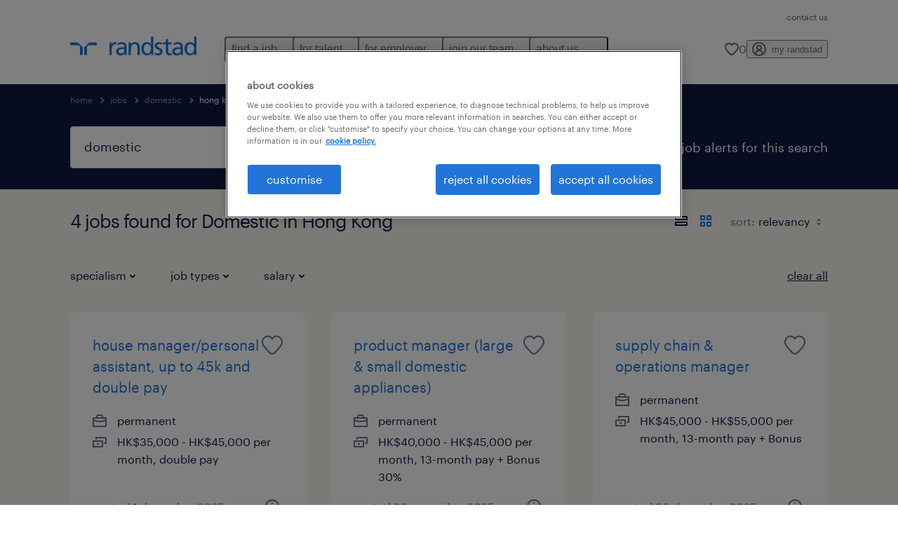

--- FILE ---
content_type: application/javascript; charset=UTF-8
request_url: https://www.randstad.com.hk/search-app/static/js/2.696c0548.chunk.js
body_size: 25862
content:
(this.__LOADABLE_LOADED_CHUNKS__=this.__LOADABLE_LOADED_CHUNKS__||[]).push([[2],{102:function(_,e,a){"use strict";var t=a(0);e.a=function(){const[_,e]=Object(t.useState)(!0);return Object(t.useEffect)(()=>{function a(){window.innerWidth>=941!==_&&e(!_)}return window.addEventListener("resize",a),a(),()=>{window.removeEventListener("resize",a)}},[_]),_}},104:function(_,e,a){"use strict";var t=a(0),A=a.n(t),E=a(30),n=a(3),o=a(82),P=a(117),r=a(75),s=a(175);var i=Object(E.c)((function({intl:_,jobData:e,jobListingsSettings:a,configurations:t}){var E,n,o,i,T,R,l,c;const{card_settings:C}=t,{job_cards_tab:d}=a,m=null===d||void 0===d||null===(E=d.job_card_setting)||void 0===E||null===(n=E.icon)||void 0===n?void 0:n.display,p=null===d||void 0===d||null===(o=d.job_card_setting)||void 0===o||null===(i=o.aria_label)||void 0===i?void 0:i.display,O=p&&p.length>0?{"aria-label":null===d||void 0===d||null===(T=d.job_card_setting)||void 0===T||null===(R=T.aria_label)||void 0===R?void 0:R.display}:{},L=Object(s.a)(e),u=Object(P.a)(e,!1,!0,!1,_);let I=null;switch(null===d||void 0===d||null===(l=d.job_card_setting)||void 0===l||null===(c=l.additional_meta_field)||void 0===c?void 0:c.display){case"client_name_settings":I=(()=>{var _,a;if(!(null===e||void 0===e||null===(_=e.ClientInformation)||void 0===_?void 0:_.ClientName))return;const t=null===e||void 0===e||null===(a=e.ClientInformation)||void 0===a?void 0:a.ClientName.toLowerCase();return A.a.createElement("li",{className:"cards__meta-item"},A.a.createElement("span",{className:"icon icon--inline"},A.a.createElement(r.a,{svgProps:O,type:m||"building"})),t)})();break;case"hours_settings":I=(()=>{var _;if(!(null===e||void 0===e||null===(_=e.JobInformation)||void 0===_?void 0:_.Hours))return;let a=e.JobInformation.Hours;return a=a.toLowerCase(),A.a.createElement("li",{className:"cards__meta-item"},A.a.createElement("span",{className:"icon icon--inline"},A.a.createElement(r.a,{svgProps:O,type:m||"clock"})),a)})();break;case"education_settings":I=(()=>{var _;if(null===e||void 0===e||null===(_=e.JobInformation)||void 0===_?void 0:_.Education)return A.a.createElement("li",{className:"cards__meta-item"},A.a.createElement("span",{className:"icon icon--inline"},A.a.createElement(r.a,{svgProps:O,type:m||"education"})),e.JobInformation.Education.toLowerCase())})();break;case"duration_settings":I=(()=>{var _;if(null===e||void 0===e||null===(_=e.JobInformation)||void 0===_?void 0:_.Duration)return A.a.createElement("li",{className:"cards__meta-item"},A.a.createElement("span",{className:"icon icon--inline"},A.a.createElement(r.a,{svgProps:O,type:m||"calendar"})),e.JobInformation.Duration.toLowerCase())})();break;case"division_settings":I=(()=>{var _;if(null===e||void 0===e||null===(_=e.BlueXJobData)||void 0===_?void 0:_.CompanyName)return A.a.createElement("li",{className:"cards__meta-item"},A.a.createElement("span",{className:"icon icon--inline"},A.a.createElement(r.a,{svgProps:O,type:m||"building"})),e.BlueXJobData.CompanyName.toLowerCase())})();break;case"sector_settings":I=(()=>{var _;if(null===e||void 0===e||null===(_=e.BlueXJobData)||void 0===_?void 0:_.Specialism)return A.a.createElement("li",{className:"cards__meta-item"},A.a.createElement("span",{className:"icon icon--inline"},A.a.createElement(r.a,{svgProps:O,type:m||"factory"})),e.BlueXJobData.Specialism.toLowerCase())})();break;default:I=null}return A.a.createElement("ul",{className:"cards__meta"},C&&C.miles_settings&&C.miles_settings.checked?A.a.createElement("li",{className:"cards__meta-item ".concat("hidden")},A.a.createElement("span",{className:"icon icon--inline"},A.a.createElement(r.a,{svgProps:C.miles_settings.icon_attributes||{},type:C.miles_settings.icon?C.miles_settings.icon:"gps-filled"})),_.formatMessage({id:"JobItemMetadataMvp1.LessThen"})):null,C&&C.location_settings&&C.location_settings.checked&&L?A.a.createElement("li",{className:"cards__meta-item"},A.a.createElement("span",{className:"icon icon--inline"},A.a.createElement(r.a,{svgProps:C.location_settings.icon_attributes||{},type:C.location_settings.icon?C.location_settings.icon:"marker"})),L.toLowerCase()):null,C&&C.jobtype_settings&&C.jobtype_settings.checked&&e.BlueXJobData.JobType?A.a.createElement("li",{className:"cards__meta-item"},A.a.createElement("span",{className:"icon icon--inline"},A.a.createElement(r.a,{svgProps:C.jobtype_settings.icon_attributes||{},type:C.jobtype_settings.icon?C.jobtype_settings.icon:"briefcase"})),e.BlueXJobData.JobType.toLowerCase()):null,C&&C.salary_settings&&C.salary_settings.checked&&u?A.a.createElement("li",{className:"cards__meta-item ".concat(e.Salary.HideSallary?"hidden":"")},A.a.createElement("span",{className:"icon icon--inline"},A.a.createElement(r.a,{svgProps:C.salary_settings.icon_attributes||{},type:C.salary_settings.icon?C.salary_settings.icon:"salary"})),u):null,I)})),T=a(105),R=a(151),l=(a(150),a(72));var c=function(_,e,a=!0){switch((null===_||void 0===_?void 0:_.routeName)||null){case"search":case"internal-search":case"search-radius":return e.replace(":searchParams*","");case"jobDetails":case"internalJobDetails":return Object({NODE_ENV:"production",PUBLIC_URL:"",REACT_APP_USE_LOWER_CASE:"true",REACT_APP_LINKED_IN_PAGE:"https://www.linkedin.com/company/randstad-hong-kong?utm_campaign=test&amp;utm_source=hs_email&amp;utm_medium=email&amp;_hsenc=p2ANqtz-8U_sqtKFgdIs3q1inNTmUcF4oiHT5nbctwQIZD3bthKjoV7EOxYArhFe789Y_d3saU7VPo",REACT_APP_MAX_NUMBER_OF_FILES_UPLOAD:"1",REACT_APP_SITENAME:"Randstad Hong Kong",REACT_APP_META_SITENAME:"Randstad Hong Kong",REACT_APP_CLIENT_DESKTOP_TRIM_OFFSET:"700",REACT_APP_MYRANDSTAD_FORGOT_PASSWORD:"/my-randstad/forgot-password/",REACT_APP_SEARCH_MVP_ITEMS_PER_PAGE:"30",REACT_APP_USE_MONSTER_SEARCH:"false",REACT_APP_CURRENCY_SYMBOL:"$",REACT_APP_INTERNAL_LOCATION:"false",REACT_APP_FACEBOOK_PAGE:"https://www.facebook.com/Randstad.HK?utm_campaign=test&amp;utm_source=hs_email&amp;utm_medium=email&amp;_hsenc=p2ANqtz-8U_sqtKFgdIs3q1inNTmUcF4oiHT5nbctwQIZD3bthKjoV7EOxYArhFe789Y_d3saU7VPo",REACT_APP_FORMS_APP_STATIC:"https://www.randstad.com.hk",REACT_APP_FORMS_CONFIG_TABLE:"dynamodb-bluex-prd-bs-prd2-hk-form",REACT_APP_SEARCH_ROUTE_WILDCARD:":searchParams*",REACT_APP_SEARCH_LISTINGS_DYNAMO_TABLE:"dynamodb-bluex-prd-bs-prd2-hk-job-search-view",REACT_APP_SEO_COMPONENT_MAX_ITEMS_PER_COLUMN:"5",REACT_APP_APPLY_LINKEDIN_ALLOW_SIGN_IN:"true",REACT_APP_GOOGLE_DRIVE_ALLOWED_FILE_FORMATS:"application/pdf, application/vnd.openxmlformats-officedocument.wordprocessingml.document, text/plain",REACT_APP_ENABLE_LANGUAGE_SWITCHER:"false",REACT_APP_JOB_APPLY_BASE_URL:"https://www.randstad.com.hk",REACT_APP_DESKTOP_TRIM_OFFSET:"1200",REACT_APP_JOB_META_DISPLAY_REF_NUM:"true",REACT_APP_DEFAULT_SEARCH_VIEW:"grid",REACT_APP_ALLOWED_FILE_FORMATS:".pdf, .doc, .docx, .txt",REACT_APP_NO_INDEX_COMPANY_IDS:"",REACT_APP_MONSTER_JOBS_PER_PAGE:"30",REACT_APP_COUNTRY:"hk",REACT_APP_SEARCH_ITEMS_PER_PAGE_RSS:"20",REACT_APP_YOU_TUBE_PAGE:"https://www.youtube.com/channel/UCqmy5VJjVKjlJWplHrL3ZtQ",REACT_APP_JOB_DETAILS_ROUTE_WILDCARD:":job([^\\/]+_[^\\/]+_[^\\/]+)",REACT_APP_DATE_FORMAT:"d M Y",REACT_APP_MYRANDSTAD_ENABLED:"true",REACT_APP_TWITTER_ICON:"https://cdn2.hubspot.net/hub/481927/hubfs/Email%20template%20images%20VT/Email_6/twt.png?noresize&amp;width=21&amp;name=twt.png",REACT_APP_GOOGLE_DRIVE_CLIENT_ID:"771159159267-3fkmncpa3919pkbeqsget4t73o649ts0.apps.googleusercontent.com",REACT_APP_FORMS_APP_CMS:"https://hk-cms1-prd2.prd.randstad-bluex.com",REACT_APP_JOB_APPLY_ROUTE_WILDCARD_PATTERN:"^(apply\\/:jobId)",REACT_APP_CAPTCHA_TYPE:"google_recaptcha",REACT_APP_JOB_APPLY_APLITRAK_URL:"https://www.aplitrak.com",REACT_APP_DEFAULT_LANGUAGE:"en",REACT_APP_ENABLE_MONSTER_APPLY_TRACKING:"true",REACT_APP_BRANCHES_SPECIALISM_QUERY_LIMIT:"99",REACT_APP_JOB_SKILLS_JD_COUNT:"15",REACT_APP_NORESULTS_CTA_LINK:"/?modal_open=find-a-job-1&step=1",REACT_APP_MAX_ALLOWED_SIZE_IN_MB:"8",REACT_APP_INTERVIEW_PAGE_URL_EN:"interview-preparation/",REACT_APP_CLEAN_HTML_REGEX:"<[^>]*>",REACT_APP_LINKED_IN_ICON:"https://cdn2.hubspot.net/hub/481927/hubfs/Email%20template%20images%20VT/Email_6/in.png?noresize&amp;width=21&amp;name=in.png",REACT_APP_GOOGLE_DRIVE_API_ENDPOINT:"https://www.googleapis.com/drive/v2/files/",REACT_APP_ENABLE_MONSTER_JOBS:"false",REACT_APP_SEARCH_ITEMS_PER_PAGE:"10",REACT_APP_EMAIL_HEADER_IMG:"https://cdn2.hubspot.net/hub/481927/hubfs/Email%20template%20images%20VT/Email_6/header_img.png?noresize&amp;width=184&amp;name=header_img.png",REACT_APP_FACEBOOK_ICON:"https://cdn2.hubspot.net/hub/481927/hubfs/Email%20template%20images%20VT/Email_6/fb.png?noresize&amp;width=11&amp;name=fb.png",REACT_APP_DISTANCE_UNIT:"km",REACT_APP_USE_BURNING_GLASS_SKILLS:"false",REACT_APP_LOGO_RELATIVE:"/search-app/assets/image/randstad-opengraph-partner-for-talent.jpg",REACT_APP_ENABLE_REMOTE_SEARCH:"false",REACT_APP_INTERNAL_SEARCH_SPECIALISM:"recruitment",REACT_APP_ENABLE_GOOGLE_UPLOAD:"false",REACT_APP_CLIENT_LOGO_GATEWAY:"https://garexswvje.execute-api.ap-southeast-1.amazonaws.com/prd2/get-logo",REACT_APP_USE_MULTILINGUAL_SEARCH:"",REACT_APP_POSTCODE_REGEX:"^(?:(?:[2-8]\\d|9[0-7]|0?[28]|0?9(?=09))(?:\\d{2}))$",REACT_APP_YOU_TUBE_ICON:"https://cdn2.hubspot.net/hub/481927/hubfs/Email%20template%20images%20VT/Email_6/yt.png?noresize&amp;width=24&amp;name=yt.png",REACT_APP_GOOGLE_DRIVE_APP_ID:"771159159267",REACT_APP_CLIENT_MOBILE_TRIM_OFFSET:"450",REACT_APP_ENABLE_SEARCH_LISTING_TABS:"true",REACT_APP_MONSTER_URL:"",REACT_APP_PHONE_REGEX:"^[ ()0-9 +-]+$",REACT_APP_ALLOWED_HTML_REGEX:"<(?!\\/?(p|br|ul|ol|li|h3|h4|h5)(>|\\s))[^<]+?>",REACT_APP_PRIVACY_NOTICE:"/privacy-statement/",REACT_APP_ADDRESS_COUNTRY_CODE:"HK",REACT_APP_CURRENCY:"HKD",REACT_APP_SPECIALISM_SITEMAP_DEMO_PAGE:"education",REACT_APP_FACEBOOK_APP_ID:"375949244436101",REACT_APP_ALLOW_SEO_REGION_REDIRECT:"false",REACT_APP_ENABLE_CARD_LOGOS:"true",REACT_APP_REMOVE_SYMBOLS_TEXT_SEARCH:"\\/|%",REACT_APP_ENABLE_SAVED_JOB_ICON:"true",REACT_APP_BASE_URL:"https://www.randstad.com.hk",REACT_APP_DEFAULT_QUERY_SORTBY:"relevancy",REACT_APP_MOBILE_TRIM_OFFSET:"350",REACT_APP_RELATED_ARTICLES_CATEGORY:"interview guidance",REACT_APP_DROPZONE_S3_REGION:"ap-southeast-1",REACT_APP_DEFAULT_DIRECTION:"ltr",REACT_APP_DEFAULT_DISTANCE_VALUE:"10",REACT_APP_PRESERVE_SYMBOLS_TEXT_SEARCH:'\\/|\u201e|"|\\|',REACT_APP_TERMS_AND_CONDITIONS:"/terms-and-conditions/",REACT_APP_NORESULTS_CTA_IMAGE:"/search-app/assets/image/no-results/image-cta-default.jpg",REACT_APP_SCHEMA_NAME:"Randstad Hong Kong",REACT_APP_APPLY_LINKEDIN_INTEGRATION_CONTEXT:"urn:li:organization:2327",REACT_APP_ENABLE_RECAPTCHA:"true",REACT_APP_APPLY_LINKEDIN_API_KEY:"78huur8xgjpv9s",REACT_APP_FAVORITE_JOBS_LIMIT:"10",REACT_APP_SALARY_OPTION_MONTHLY:"false",REACT_APP_ADDRESS_COUNTRY_NAME:"Hong Kong",REACT_APP_SUBMIT_CV_URL:"",REACT_APP_JOBS_LIST_CANONICAL_URL_FILTERS_EXCLUDE:"",REACT_APP_STRATOS_URL:"https://crew.randstad.com.hk",REACT_APP_RANGE_OPTIONS:"5,10,25,50,100,150",REACT_APP_ENABLE_FAVORITE_JOBS:"true",REACT_APP_DEFAULT_SORTBY:"date",REACT_APP_SEO_COMPONENT:"staticDynamic",REACT_APP_FACEBOOK_PREFILL_REACT_FIELDS:'{"email": "email","first_name": "first_name","last_name": "last_name"}',REACT_APP_EMAIL_SPACER:"https://cdn2.hubspot.net/hub/481927/hubfs/Email%20template%20images%20VT/Email_6/spacer.gif?width=1&amp;height=1&amp;name=spacer.gif",REACT_APP_MYRANDSTAD_URL:"/my-randstad/",REACT_APP_MYRANDSTAD_PROFILE_URL:"/my-randstad/my-profile/",REACT_APP_DEFAULT_SALARY_FILTER_OPTION:"perYear",REACT_APP_MONSTER_JOBS_APPLY_SOURCE:"monster",REACT_APP_HAS_LOCATION_SEARCH:"false",REACT_APP_JOB_SKILLS_CARD_COUNT:"3",REACT_APP_RELATED_JOBS_PARENT_URL:"https://www.randstad.com.hk/join-our-team/",REACT_APP_TWITTER_PAGE:"https://twitter.com/Randstad?utm_campaign=test&amp;utm_source=hs_email&amp;utm_medium=email&amp;_hsenc=p2ANqtz-8U_sqtKFgdIs3q1inNTmUcF4oiHT5nbctwQIZD3bthKjoV7EOxYArhFe789Y_d3saU7VPo",REACT_APP_JOB_APPLY_ROUTE_WILDCARD:"apply/:jobId",REACT_APP_CURRENCY_SYMBOL_NAME:"dollar",REACT_APP_MYRANDSTAD_LOGIN_URL:"/my-randstad/login/",REACT_APP_ENABLE_DROPBOX_UPLOAD:"true",REACT_APP_ENABLE_GTM:"true",REACT_APP_FACEBOOK_PREFILL_FIELDS:"name, email, first_name, last_name",REACT_APP_LOGO_SCHEMA_RELATIVE:"/search-app/assets/image/logo.png",REACT_APP_MYRANDSTAD_REGISTER_URL:"/my-randstad/register/",REACT_APP_SEARCH_MVP_INTERNAL_ITEMS_PER_PAGE:"15",REACT_APP_RELATED_ARTICLES_ITEMS:"3",REACT_APP_AWS_SDK_REGION:"ap-southeast-1",REACT_APP_DROPZONE_INVALID_FILE_TYPE:"You can't upload files of this type.",REACT_APP_DROPZONE_INVALID_FILE_MESSAGE:"We only allow pdf, doc, docx, jpg and jpeg files, please try again"}).REACT_APP_CONFIRMATION_PAGE_URL_PATTERN&&(e=e.replace(new RegExp(Object({NODE_ENV:"production",PUBLIC_URL:"",REACT_APP_USE_LOWER_CASE:"true",REACT_APP_LINKED_IN_PAGE:"https://www.linkedin.com/company/randstad-hong-kong?utm_campaign=test&amp;utm_source=hs_email&amp;utm_medium=email&amp;_hsenc=p2ANqtz-8U_sqtKFgdIs3q1inNTmUcF4oiHT5nbctwQIZD3bthKjoV7EOxYArhFe789Y_d3saU7VPo",REACT_APP_MAX_NUMBER_OF_FILES_UPLOAD:"1",REACT_APP_SITENAME:"Randstad Hong Kong",REACT_APP_META_SITENAME:"Randstad Hong Kong",REACT_APP_CLIENT_DESKTOP_TRIM_OFFSET:"700",REACT_APP_MYRANDSTAD_FORGOT_PASSWORD:"/my-randstad/forgot-password/",REACT_APP_SEARCH_MVP_ITEMS_PER_PAGE:"30",REACT_APP_USE_MONSTER_SEARCH:"false",REACT_APP_CURRENCY_SYMBOL:"$",REACT_APP_INTERNAL_LOCATION:"false",REACT_APP_FACEBOOK_PAGE:"https://www.facebook.com/Randstad.HK?utm_campaign=test&amp;utm_source=hs_email&amp;utm_medium=email&amp;_hsenc=p2ANqtz-8U_sqtKFgdIs3q1inNTmUcF4oiHT5nbctwQIZD3bthKjoV7EOxYArhFe789Y_d3saU7VPo",REACT_APP_FORMS_APP_STATIC:"https://www.randstad.com.hk",REACT_APP_FORMS_CONFIG_TABLE:"dynamodb-bluex-prd-bs-prd2-hk-form",REACT_APP_SEARCH_ROUTE_WILDCARD:":searchParams*",REACT_APP_SEARCH_LISTINGS_DYNAMO_TABLE:"dynamodb-bluex-prd-bs-prd2-hk-job-search-view",REACT_APP_SEO_COMPONENT_MAX_ITEMS_PER_COLUMN:"5",REACT_APP_APPLY_LINKEDIN_ALLOW_SIGN_IN:"true",REACT_APP_GOOGLE_DRIVE_ALLOWED_FILE_FORMATS:"application/pdf, application/vnd.openxmlformats-officedocument.wordprocessingml.document, text/plain",REACT_APP_ENABLE_LANGUAGE_SWITCHER:"false",REACT_APP_JOB_APPLY_BASE_URL:"https://www.randstad.com.hk",REACT_APP_DESKTOP_TRIM_OFFSET:"1200",REACT_APP_JOB_META_DISPLAY_REF_NUM:"true",REACT_APP_DEFAULT_SEARCH_VIEW:"grid",REACT_APP_ALLOWED_FILE_FORMATS:".pdf, .doc, .docx, .txt",REACT_APP_NO_INDEX_COMPANY_IDS:"",REACT_APP_MONSTER_JOBS_PER_PAGE:"30",REACT_APP_COUNTRY:"hk",REACT_APP_SEARCH_ITEMS_PER_PAGE_RSS:"20",REACT_APP_YOU_TUBE_PAGE:"https://www.youtube.com/channel/UCqmy5VJjVKjlJWplHrL3ZtQ",REACT_APP_JOB_DETAILS_ROUTE_WILDCARD:":job([^\\/]+_[^\\/]+_[^\\/]+)",REACT_APP_DATE_FORMAT:"d M Y",REACT_APP_MYRANDSTAD_ENABLED:"true",REACT_APP_TWITTER_ICON:"https://cdn2.hubspot.net/hub/481927/hubfs/Email%20template%20images%20VT/Email_6/twt.png?noresize&amp;width=21&amp;name=twt.png",REACT_APP_GOOGLE_DRIVE_CLIENT_ID:"771159159267-3fkmncpa3919pkbeqsget4t73o649ts0.apps.googleusercontent.com",REACT_APP_FORMS_APP_CMS:"https://hk-cms1-prd2.prd.randstad-bluex.com",REACT_APP_JOB_APPLY_ROUTE_WILDCARD_PATTERN:"^(apply\\/:jobId)",REACT_APP_CAPTCHA_TYPE:"google_recaptcha",REACT_APP_JOB_APPLY_APLITRAK_URL:"https://www.aplitrak.com",REACT_APP_DEFAULT_LANGUAGE:"en",REACT_APP_ENABLE_MONSTER_APPLY_TRACKING:"true",REACT_APP_BRANCHES_SPECIALISM_QUERY_LIMIT:"99",REACT_APP_JOB_SKILLS_JD_COUNT:"15",REACT_APP_NORESULTS_CTA_LINK:"/?modal_open=find-a-job-1&step=1",REACT_APP_MAX_ALLOWED_SIZE_IN_MB:"8",REACT_APP_INTERVIEW_PAGE_URL_EN:"interview-preparation/",REACT_APP_CLEAN_HTML_REGEX:"<[^>]*>",REACT_APP_LINKED_IN_ICON:"https://cdn2.hubspot.net/hub/481927/hubfs/Email%20template%20images%20VT/Email_6/in.png?noresize&amp;width=21&amp;name=in.png",REACT_APP_GOOGLE_DRIVE_API_ENDPOINT:"https://www.googleapis.com/drive/v2/files/",REACT_APP_ENABLE_MONSTER_JOBS:"false",REACT_APP_SEARCH_ITEMS_PER_PAGE:"10",REACT_APP_EMAIL_HEADER_IMG:"https://cdn2.hubspot.net/hub/481927/hubfs/Email%20template%20images%20VT/Email_6/header_img.png?noresize&amp;width=184&amp;name=header_img.png",REACT_APP_FACEBOOK_ICON:"https://cdn2.hubspot.net/hub/481927/hubfs/Email%20template%20images%20VT/Email_6/fb.png?noresize&amp;width=11&amp;name=fb.png",REACT_APP_DISTANCE_UNIT:"km",REACT_APP_USE_BURNING_GLASS_SKILLS:"false",REACT_APP_LOGO_RELATIVE:"/search-app/assets/image/randstad-opengraph-partner-for-talent.jpg",REACT_APP_ENABLE_REMOTE_SEARCH:"false",REACT_APP_INTERNAL_SEARCH_SPECIALISM:"recruitment",REACT_APP_ENABLE_GOOGLE_UPLOAD:"false",REACT_APP_CLIENT_LOGO_GATEWAY:"https://garexswvje.execute-api.ap-southeast-1.amazonaws.com/prd2/get-logo",REACT_APP_USE_MULTILINGUAL_SEARCH:"",REACT_APP_POSTCODE_REGEX:"^(?:(?:[2-8]\\d|9[0-7]|0?[28]|0?9(?=09))(?:\\d{2}))$",REACT_APP_YOU_TUBE_ICON:"https://cdn2.hubspot.net/hub/481927/hubfs/Email%20template%20images%20VT/Email_6/yt.png?noresize&amp;width=24&amp;name=yt.png",REACT_APP_GOOGLE_DRIVE_APP_ID:"771159159267",REACT_APP_CLIENT_MOBILE_TRIM_OFFSET:"450",REACT_APP_ENABLE_SEARCH_LISTING_TABS:"true",REACT_APP_MONSTER_URL:"",REACT_APP_PHONE_REGEX:"^[ ()0-9 +-]+$",REACT_APP_ALLOWED_HTML_REGEX:"<(?!\\/?(p|br|ul|ol|li|h3|h4|h5)(>|\\s))[^<]+?>",REACT_APP_PRIVACY_NOTICE:"/privacy-statement/",REACT_APP_ADDRESS_COUNTRY_CODE:"HK",REACT_APP_CURRENCY:"HKD",REACT_APP_SPECIALISM_SITEMAP_DEMO_PAGE:"education",REACT_APP_FACEBOOK_APP_ID:"375949244436101",REACT_APP_ALLOW_SEO_REGION_REDIRECT:"false",REACT_APP_ENABLE_CARD_LOGOS:"true",REACT_APP_REMOVE_SYMBOLS_TEXT_SEARCH:"\\/|%",REACT_APP_ENABLE_SAVED_JOB_ICON:"true",REACT_APP_BASE_URL:"https://www.randstad.com.hk",REACT_APP_DEFAULT_QUERY_SORTBY:"relevancy",REACT_APP_MOBILE_TRIM_OFFSET:"350",REACT_APP_RELATED_ARTICLES_CATEGORY:"interview guidance",REACT_APP_DROPZONE_S3_REGION:"ap-southeast-1",REACT_APP_DEFAULT_DIRECTION:"ltr",REACT_APP_DEFAULT_DISTANCE_VALUE:"10",REACT_APP_PRESERVE_SYMBOLS_TEXT_SEARCH:'\\/|\u201e|"|\\|',REACT_APP_TERMS_AND_CONDITIONS:"/terms-and-conditions/",REACT_APP_NORESULTS_CTA_IMAGE:"/search-app/assets/image/no-results/image-cta-default.jpg",REACT_APP_SCHEMA_NAME:"Randstad Hong Kong",REACT_APP_APPLY_LINKEDIN_INTEGRATION_CONTEXT:"urn:li:organization:2327",REACT_APP_ENABLE_RECAPTCHA:"true",REACT_APP_APPLY_LINKEDIN_API_KEY:"78huur8xgjpv9s",REACT_APP_FAVORITE_JOBS_LIMIT:"10",REACT_APP_SALARY_OPTION_MONTHLY:"false",REACT_APP_ADDRESS_COUNTRY_NAME:"Hong Kong",REACT_APP_SUBMIT_CV_URL:"",REACT_APP_JOBS_LIST_CANONICAL_URL_FILTERS_EXCLUDE:"",REACT_APP_STRATOS_URL:"https://crew.randstad.com.hk",REACT_APP_RANGE_OPTIONS:"5,10,25,50,100,150",REACT_APP_ENABLE_FAVORITE_JOBS:"true",REACT_APP_DEFAULT_SORTBY:"date",REACT_APP_SEO_COMPONENT:"staticDynamic",REACT_APP_FACEBOOK_PREFILL_REACT_FIELDS:'{"email": "email","first_name": "first_name","last_name": "last_name"}',REACT_APP_EMAIL_SPACER:"https://cdn2.hubspot.net/hub/481927/hubfs/Email%20template%20images%20VT/Email_6/spacer.gif?width=1&amp;height=1&amp;name=spacer.gif",REACT_APP_MYRANDSTAD_URL:"/my-randstad/",REACT_APP_MYRANDSTAD_PROFILE_URL:"/my-randstad/my-profile/",REACT_APP_DEFAULT_SALARY_FILTER_OPTION:"perYear",REACT_APP_MONSTER_JOBS_APPLY_SOURCE:"monster",REACT_APP_HAS_LOCATION_SEARCH:"false",REACT_APP_JOB_SKILLS_CARD_COUNT:"3",REACT_APP_RELATED_JOBS_PARENT_URL:"https://www.randstad.com.hk/join-our-team/",REACT_APP_TWITTER_PAGE:"https://twitter.com/Randstad?utm_campaign=test&amp;utm_source=hs_email&amp;utm_medium=email&amp;_hsenc=p2ANqtz-8U_sqtKFgdIs3q1inNTmUcF4oiHT5nbctwQIZD3bthKjoV7EOxYArhFe789Y_d3saU7VPo",REACT_APP_JOB_APPLY_ROUTE_WILDCARD:"apply/:jobId",REACT_APP_CURRENCY_SYMBOL_NAME:"dollar",REACT_APP_MYRANDSTAD_LOGIN_URL:"/my-randstad/login/",REACT_APP_ENABLE_DROPBOX_UPLOAD:"true",REACT_APP_ENABLE_GTM:"true",REACT_APP_FACEBOOK_PREFILL_FIELDS:"name, email, first_name, last_name",REACT_APP_LOGO_SCHEMA_RELATIVE:"/search-app/assets/image/logo.png",REACT_APP_MYRANDSTAD_REGISTER_URL:"/my-randstad/register/",REACT_APP_SEARCH_MVP_INTERNAL_ITEMS_PER_PAGE:"15",REACT_APP_RELATED_ARTICLES_ITEMS:"3",REACT_APP_AWS_SDK_REGION:"ap-southeast-1",REACT_APP_DROPZONE_INVALID_FILE_TYPE:"You can't upload files of this type.",REACT_APP_DROPZONE_INVALID_FILE_MESSAGE:"We only allow pdf, doc, docx, jpg and jpeg files, please try again"}).REACT_APP_CONFIRMATION_PAGE_URL_PATTERN),"")),e.replace(":job([^\\/]+_[^\\/]+_[^\\/]+)","");case"job-apply":return e.replace(new RegExp("^(apply\\/:jobId)"),"");case"job-apply-linkedin":return e.replace(new RegExp(Object({NODE_ENV:"production",PUBLIC_URL:"",REACT_APP_USE_LOWER_CASE:"true",REACT_APP_LINKED_IN_PAGE:"https://www.linkedin.com/company/randstad-hong-kong?utm_campaign=test&amp;utm_source=hs_email&amp;utm_medium=email&amp;_hsenc=p2ANqtz-8U_sqtKFgdIs3q1inNTmUcF4oiHT5nbctwQIZD3bthKjoV7EOxYArhFe789Y_d3saU7VPo",REACT_APP_MAX_NUMBER_OF_FILES_UPLOAD:"1",REACT_APP_SITENAME:"Randstad Hong Kong",REACT_APP_META_SITENAME:"Randstad Hong Kong",REACT_APP_CLIENT_DESKTOP_TRIM_OFFSET:"700",REACT_APP_MYRANDSTAD_FORGOT_PASSWORD:"/my-randstad/forgot-password/",REACT_APP_SEARCH_MVP_ITEMS_PER_PAGE:"30",REACT_APP_USE_MONSTER_SEARCH:"false",REACT_APP_CURRENCY_SYMBOL:"$",REACT_APP_INTERNAL_LOCATION:"false",REACT_APP_FACEBOOK_PAGE:"https://www.facebook.com/Randstad.HK?utm_campaign=test&amp;utm_source=hs_email&amp;utm_medium=email&amp;_hsenc=p2ANqtz-8U_sqtKFgdIs3q1inNTmUcF4oiHT5nbctwQIZD3bthKjoV7EOxYArhFe789Y_d3saU7VPo",REACT_APP_FORMS_APP_STATIC:"https://www.randstad.com.hk",REACT_APP_FORMS_CONFIG_TABLE:"dynamodb-bluex-prd-bs-prd2-hk-form",REACT_APP_SEARCH_ROUTE_WILDCARD:":searchParams*",REACT_APP_SEARCH_LISTINGS_DYNAMO_TABLE:"dynamodb-bluex-prd-bs-prd2-hk-job-search-view",REACT_APP_SEO_COMPONENT_MAX_ITEMS_PER_COLUMN:"5",REACT_APP_APPLY_LINKEDIN_ALLOW_SIGN_IN:"true",REACT_APP_GOOGLE_DRIVE_ALLOWED_FILE_FORMATS:"application/pdf, application/vnd.openxmlformats-officedocument.wordprocessingml.document, text/plain",REACT_APP_ENABLE_LANGUAGE_SWITCHER:"false",REACT_APP_JOB_APPLY_BASE_URL:"https://www.randstad.com.hk",REACT_APP_DESKTOP_TRIM_OFFSET:"1200",REACT_APP_JOB_META_DISPLAY_REF_NUM:"true",REACT_APP_DEFAULT_SEARCH_VIEW:"grid",REACT_APP_ALLOWED_FILE_FORMATS:".pdf, .doc, .docx, .txt",REACT_APP_NO_INDEX_COMPANY_IDS:"",REACT_APP_MONSTER_JOBS_PER_PAGE:"30",REACT_APP_COUNTRY:"hk",REACT_APP_SEARCH_ITEMS_PER_PAGE_RSS:"20",REACT_APP_YOU_TUBE_PAGE:"https://www.youtube.com/channel/UCqmy5VJjVKjlJWplHrL3ZtQ",REACT_APP_JOB_DETAILS_ROUTE_WILDCARD:":job([^\\/]+_[^\\/]+_[^\\/]+)",REACT_APP_DATE_FORMAT:"d M Y",REACT_APP_MYRANDSTAD_ENABLED:"true",REACT_APP_TWITTER_ICON:"https://cdn2.hubspot.net/hub/481927/hubfs/Email%20template%20images%20VT/Email_6/twt.png?noresize&amp;width=21&amp;name=twt.png",REACT_APP_GOOGLE_DRIVE_CLIENT_ID:"771159159267-3fkmncpa3919pkbeqsget4t73o649ts0.apps.googleusercontent.com",REACT_APP_FORMS_APP_CMS:"https://hk-cms1-prd2.prd.randstad-bluex.com",REACT_APP_JOB_APPLY_ROUTE_WILDCARD_PATTERN:"^(apply\\/:jobId)",REACT_APP_CAPTCHA_TYPE:"google_recaptcha",REACT_APP_JOB_APPLY_APLITRAK_URL:"https://www.aplitrak.com",REACT_APP_DEFAULT_LANGUAGE:"en",REACT_APP_ENABLE_MONSTER_APPLY_TRACKING:"true",REACT_APP_BRANCHES_SPECIALISM_QUERY_LIMIT:"99",REACT_APP_JOB_SKILLS_JD_COUNT:"15",REACT_APP_NORESULTS_CTA_LINK:"/?modal_open=find-a-job-1&step=1",REACT_APP_MAX_ALLOWED_SIZE_IN_MB:"8",REACT_APP_INTERVIEW_PAGE_URL_EN:"interview-preparation/",REACT_APP_CLEAN_HTML_REGEX:"<[^>]*>",REACT_APP_LINKED_IN_ICON:"https://cdn2.hubspot.net/hub/481927/hubfs/Email%20template%20images%20VT/Email_6/in.png?noresize&amp;width=21&amp;name=in.png",REACT_APP_GOOGLE_DRIVE_API_ENDPOINT:"https://www.googleapis.com/drive/v2/files/",REACT_APP_ENABLE_MONSTER_JOBS:"false",REACT_APP_SEARCH_ITEMS_PER_PAGE:"10",REACT_APP_EMAIL_HEADER_IMG:"https://cdn2.hubspot.net/hub/481927/hubfs/Email%20template%20images%20VT/Email_6/header_img.png?noresize&amp;width=184&amp;name=header_img.png",REACT_APP_FACEBOOK_ICON:"https://cdn2.hubspot.net/hub/481927/hubfs/Email%20template%20images%20VT/Email_6/fb.png?noresize&amp;width=11&amp;name=fb.png",REACT_APP_DISTANCE_UNIT:"km",REACT_APP_USE_BURNING_GLASS_SKILLS:"false",REACT_APP_LOGO_RELATIVE:"/search-app/assets/image/randstad-opengraph-partner-for-talent.jpg",REACT_APP_ENABLE_REMOTE_SEARCH:"false",REACT_APP_INTERNAL_SEARCH_SPECIALISM:"recruitment",REACT_APP_ENABLE_GOOGLE_UPLOAD:"false",REACT_APP_CLIENT_LOGO_GATEWAY:"https://garexswvje.execute-api.ap-southeast-1.amazonaws.com/prd2/get-logo",REACT_APP_USE_MULTILINGUAL_SEARCH:"",REACT_APP_POSTCODE_REGEX:"^(?:(?:[2-8]\\d|9[0-7]|0?[28]|0?9(?=09))(?:\\d{2}))$",REACT_APP_YOU_TUBE_ICON:"https://cdn2.hubspot.net/hub/481927/hubfs/Email%20template%20images%20VT/Email_6/yt.png?noresize&amp;width=24&amp;name=yt.png",REACT_APP_GOOGLE_DRIVE_APP_ID:"771159159267",REACT_APP_CLIENT_MOBILE_TRIM_OFFSET:"450",REACT_APP_ENABLE_SEARCH_LISTING_TABS:"true",REACT_APP_MONSTER_URL:"",REACT_APP_PHONE_REGEX:"^[ ()0-9 +-]+$",REACT_APP_ALLOWED_HTML_REGEX:"<(?!\\/?(p|br|ul|ol|li|h3|h4|h5)(>|\\s))[^<]+?>",REACT_APP_PRIVACY_NOTICE:"/privacy-statement/",REACT_APP_ADDRESS_COUNTRY_CODE:"HK",REACT_APP_CURRENCY:"HKD",REACT_APP_SPECIALISM_SITEMAP_DEMO_PAGE:"education",REACT_APP_FACEBOOK_APP_ID:"375949244436101",REACT_APP_ALLOW_SEO_REGION_REDIRECT:"false",REACT_APP_ENABLE_CARD_LOGOS:"true",REACT_APP_REMOVE_SYMBOLS_TEXT_SEARCH:"\\/|%",REACT_APP_ENABLE_SAVED_JOB_ICON:"true",REACT_APP_BASE_URL:"https://www.randstad.com.hk",REACT_APP_DEFAULT_QUERY_SORTBY:"relevancy",REACT_APP_MOBILE_TRIM_OFFSET:"350",REACT_APP_RELATED_ARTICLES_CATEGORY:"interview guidance",REACT_APP_DROPZONE_S3_REGION:"ap-southeast-1",REACT_APP_DEFAULT_DIRECTION:"ltr",REACT_APP_DEFAULT_DISTANCE_VALUE:"10",REACT_APP_PRESERVE_SYMBOLS_TEXT_SEARCH:'\\/|\u201e|"|\\|',REACT_APP_TERMS_AND_CONDITIONS:"/terms-and-conditions/",REACT_APP_NORESULTS_CTA_IMAGE:"/search-app/assets/image/no-results/image-cta-default.jpg",REACT_APP_SCHEMA_NAME:"Randstad Hong Kong",REACT_APP_APPLY_LINKEDIN_INTEGRATION_CONTEXT:"urn:li:organization:2327",REACT_APP_ENABLE_RECAPTCHA:"true",REACT_APP_APPLY_LINKEDIN_API_KEY:"78huur8xgjpv9s",REACT_APP_FAVORITE_JOBS_LIMIT:"10",REACT_APP_SALARY_OPTION_MONTHLY:"false",REACT_APP_ADDRESS_COUNTRY_NAME:"Hong Kong",REACT_APP_SUBMIT_CV_URL:"",REACT_APP_JOBS_LIST_CANONICAL_URL_FILTERS_EXCLUDE:"",REACT_APP_STRATOS_URL:"https://crew.randstad.com.hk",REACT_APP_RANGE_OPTIONS:"5,10,25,50,100,150",REACT_APP_ENABLE_FAVORITE_JOBS:"true",REACT_APP_DEFAULT_SORTBY:"date",REACT_APP_SEO_COMPONENT:"staticDynamic",REACT_APP_FACEBOOK_PREFILL_REACT_FIELDS:'{"email": "email","first_name": "first_name","last_name": "last_name"}',REACT_APP_EMAIL_SPACER:"https://cdn2.hubspot.net/hub/481927/hubfs/Email%20template%20images%20VT/Email_6/spacer.gif?width=1&amp;height=1&amp;name=spacer.gif",REACT_APP_MYRANDSTAD_URL:"/my-randstad/",REACT_APP_MYRANDSTAD_PROFILE_URL:"/my-randstad/my-profile/",REACT_APP_DEFAULT_SALARY_FILTER_OPTION:"perYear",REACT_APP_MONSTER_JOBS_APPLY_SOURCE:"monster",REACT_APP_HAS_LOCATION_SEARCH:"false",REACT_APP_JOB_SKILLS_CARD_COUNT:"3",REACT_APP_RELATED_JOBS_PARENT_URL:"https://www.randstad.com.hk/join-our-team/",REACT_APP_TWITTER_PAGE:"https://twitter.com/Randstad?utm_campaign=test&amp;utm_source=hs_email&amp;utm_medium=email&amp;_hsenc=p2ANqtz-8U_sqtKFgdIs3q1inNTmUcF4oiHT5nbctwQIZD3bthKjoV7EOxYArhFe789Y_d3saU7VPo",REACT_APP_JOB_APPLY_ROUTE_WILDCARD:"apply/:jobId",REACT_APP_CURRENCY_SYMBOL_NAME:"dollar",REACT_APP_MYRANDSTAD_LOGIN_URL:"/my-randstad/login/",REACT_APP_ENABLE_DROPBOX_UPLOAD:"true",REACT_APP_ENABLE_GTM:"true",REACT_APP_FACEBOOK_PREFILL_FIELDS:"name, email, first_name, last_name",REACT_APP_LOGO_SCHEMA_RELATIVE:"/search-app/assets/image/logo.png",REACT_APP_MYRANDSTAD_REGISTER_URL:"/my-randstad/register/",REACT_APP_SEARCH_MVP_INTERNAL_ITEMS_PER_PAGE:"15",REACT_APP_RELATED_ARTICLES_ITEMS:"3",REACT_APP_AWS_SDK_REGION:"ap-southeast-1",REACT_APP_DROPZONE_INVALID_FILE_TYPE:"You can't upload files of this type.",REACT_APP_DROPZONE_INVALID_FILE_MESSAGE:"We only allow pdf, doc, docx, jpg and jpeg files, please try again"}).REACT_APP_JOB_APPLY_LINKEDIN_ROUTE_WILDCARD_PATTERN),"");case"client-search":let a=e.replace(":searchParams*","");return _&&_.params&&_.params.clientName&&(a=a.replace(":clientName",_.params.clientName)),a;case"clientJobDetails":let t=e.replace(":searchParams*","");return _&&_.params&&_.params.clientName&&_.params.job&&(t=t.replace(":clientName",_.params.clientName),t=t.replace(":job([^\\/]+_[^\\/]+_[^\\/]+)","")),t}return e},C=a(74),d=a(17);var m=function({title:_,description:e,id:E,url:n,target:o,skills:P,meta:s,date:i,logo:T,settings:R,favoriteIcon:l,infoIcon:c,closeIcon:C,infoIconClick:m,onMouseDownClick:p}){const O=Object(t.useRef)(),{Heading:L,active:u,background:I,viewJobText:S,closeText:N}=R;return Object(t.useEffect)(()=>{if(O.current){const{Card:_}=a(350);new _(O.current)}},[]),Object(t.useEffect)(()=>{O.current.classList.contains("cards__item--backside-active")&&O.current.querySelector("[data-rs-card-hide-backside]").click()},[u]),A.a.createElement("li",{className:"cards__item ".concat(I?"":"bg-variant-white"),"data-rs-card":!0,ref:O},A.a.createElement("div",{className:"cards__header"},A.a.createElement("div",{className:"cards__logo-title-container"},T,A.a.createElement(L,{className:"cards__title"},A.a.createElement("a",{href:n,target:o,tabIndex:"0",className:"cards__link",onMouseDown:()=>p()},_,A.a.createElement("span",{className:"make-entire-card-clickable"})))),l),P,s,A.a.createElement("div",{className:"cards__description",dangerouslySetInnerHTML:{__html:e}}),A.a.createElement("div",{className:"cards__footer"},A.a.createElement("div",{className:"cards__time-info"},A.a.createElement("span",{className:"cards__date text--alternative"},i)),A.a.createElement("div",Object.assign({className:"cards__info-wrapper",tabIndex:"0","data-rs-card-show-backside":!0},c),A.a.createElement("span",{className:"cards__info-button text--alternative",onClick:()=>m(),role:"presentation"},A.a.createElement("span",{className:"icon icon--inline"},A.a.createElement(r.a,{type:"info"}))))),A.a.createElement("div",{className:"cards__backside-card"},A.a.createElement("div",{className:"cards__backside-description",dangerouslySetInnerHTML:{__html:e}}),A.a.createElement("div",{className:"cards__backside-footer"},A.a.createElement(d.b,{to:n,target:o,"data-jobid":E,onMouseDown:()=>p(),className:"cards__backside-footer--horizontal cards__backside-footer--job-link",tabIndex:"-1","aria-label":""},A.a.createElement("span",{className:"icon icon--inline"},A.a.createElement(r.a,{type:"eye"})),S),A.a.createElement("div",Object.assign({"data-rs-card-hide-backside":"",className:"cards__backside-footer--horizontal cards__backside-footer--close-backside",tabIndex:"-1",role:"button"},C),A.a.createElement("span",{className:"icon icon--inline"},A.a.createElement(r.a,{type:"close"})),A.a.createElement("span",{className:"button-text"},N)))))};e.a=Object(E.c)((function({intl:_,jobData:e,favoriteJobs:a,jobListingsSettings:E={},configurations:P,saveJobModalCb:r,burningGlassAuthToken:s,activeView:d,CardHeadingTag:p="h3",target:O,routeName:L="search",isExpiredPage:u=!1}){var I;const S=Object(t.useRef)(null),{additional_card_settings:N}=P,h=N&&N.close_icon_attributes||{},b=N&&N.info_icon_attributes||{},[D,g]=Object(t.useState)(!0),[M,w]=Object(t.useState)(!1),f=Object(n.i)();f.routeName=L;const U=Object(C.a)(L,_.locale).url||f.path;let y=c(f,U,!1);if(u){const a="true"===e.JobInformation.JobInternal?Object(C.a)("internalJobDetails",_.locale).url:Object(C.a)("jobDetails",_.locale).url;y=a.replace(":job([^\\/]+_[^\\/]+_[^\\/]+)","")}const v=Object(o.a)(e,y);let B=(null===e||void 0===e||null===(I=e.BlueXClientInformation)||void 0===I?void 0:I.JobCardTitle)||e.BlueXJobData.Title;B=B.toLowerCase();const F=e.ClientInformation&&e.ClientInformation.ClientId?e.ClientInformation.ClientId:null,G=e.ClientInformation&&e.ClientInformation.ClientLogoUrl?e.ClientInformation.ClientLogoUrl:null,Y=["no","gr"];Object(t.useEffect)(()=>{if(Y.includes("hk")){function _(){window.innerWidth>941!==D&&g(!O)}window.addEventListener("resize",_),_()}},[]),Object(t.useEffect)(()=>{const _=S.current;_&&w(_.naturalHeight>1)},[]);const J=_=>{const e=_.target;w(e.naturalHeight>1)};let j=O?"_blank":null;Y.includes("hk")&&(j=D?"_blank":null);const K=G&&["no","gr","ch","de","dk","uk"].includes("hk")?A.a.createElement("div",{className:"cards__logo".concat(M?"":" hidden--visually")},A.a.createElement("img",{className:"cards__logo-image",alt:B,ref:S,src:G,onLoad:J})):F&&"None"!==F?A.a.createElement("div",{className:"cards__logo".concat(M?"":" hidden--visually")},A.a.createElement("img",{className:"cards__logo-image",alt:B,src:"".concat("https://garexswvje.execute-api.ap-southeast-1.amazonaws.com/prd2/get-logo","?opcoLabel=").concat("hk","&clientId=").concat(F),onLoad:J})):null,H={Heading:p,background:!1,active:d,viewJobText:_.formatMessage({id:"JobItemMvp1.ViewJob"}),closeText:""};return A.a.createElement(m,{title:B,description:e.BlueXJobData.Description,id:e.BlueXJobData.JobId,url:v,target:j,skills:null,meta:A.a.createElement(i,{jobData:e,jobListingsSettings:E,configurations:P}),date:_.formatMessage({id:"JobDetails.OpenDate.DateFormat"},{date:Object(T.a)(e.JobDates.DateCreated).toLowerCase()}),logo:K,settings:H,favoriteIcon:(()=>{if(N)return Number(N.favorite_icon)?A.a.createElement(R.a,{saveJobModalCb:r,favoriteJobs:a,jobData:e,baseUrl:y,size:"l",favoriteIconProps:N.favorite_icon_attributes||{}}):void 0})(),infoIcon:b,closeIcon:h,infoIconClick:()=>Object(l.h)("card"),onMouseDownClick:Function(e.dataLayerJobClick)})}))},105:function(_,e,a){"use strict";a.d(e,"a",(function(){return A})),a.d(e,"b",(function(){return E}));a(0);var t=a(622);function A(_,e=""){let a="d M Y";_.match(/^[0-9]{4}-[0-9]{2}-[0-9]{2}$/gm)&&(_="".concat(_," 12:00:00"));const A=new Date("".concat(_).replace(" ","T")),E=Object(t.a)();E&&E.locale;e&&(a=e);let n="";switch(a){case"y.m.d":n="".concat(A.getFullYear(),".").concat("".concat(A.getMonth()+1).padStart(2,0),".").concat("".concat(A.getDate()).padStart(2,0));break;case"d M Y":n="".concat(A.getDate()," ").concat(E.formatMessage({id:"Date.Month".concat(A.getMonth())})," ").concat(A.getFullYear());break;case"j/m/Y":n="".concat(A.getDate(),"/").concat("".concat(A.getMonth()+1).padStart(2,0),"/").concat(A.getFullYear());break;case"job-board":const _=E.formatMessage({id:"Date.Day".concat(A.getDay())}),e=E.formatMessage({id:"Date.Month".concat(A.getMonth())}),a=E.formatMessage({id:"Date.Of"});n="".concat(_,", ").concat(A.getDate()," ").concat(a," ").concat(e," ").concat(a," ").concat(A.getFullYear());break;case"d. M Y":n="".concat(A.getDate(),". ").concat(E.formatMessage({id:"Date.Month".concat(A.getMonth())})," ").concat(A.getFullYear());break;case"M/d/Y":n="".concat("".concat(A.getMonth()+1),"/",A.getDate(),"/").concat(A.getFullYear());break;case"isoDateTime":n=A.toISOString();break;case"northAmericanDate":const t=A.getDate();n="".concat(E.formatMessage({id:"Date.Month".concat(A.getMonth())})," ").concat(t).concat(function(_){if(_>3&&_<21)return"th";switch(_%10){case 1:return"st";case 2:return"nd";case 3:return"rd";default:return"th"}}(t),", ").concat(A.getFullYear());break;default:n="".concat(A.getDate()," ").concat(E.formatMessage({id:"Date.Month".concat(A.getMonth())})," ").concat(A.getFullYear())}return n.toLowerCase()}function E(_,e){const a=new Date(_),t=new Date(e);a.setHours(12,0,0,0),t.setHours(12,0,0,0);const A=Math.abs(t.getTime()-a.getTime());return Math.round(A/864e5)}},107:function(_,e,a){"use strict";var t=a(0),A=a.n(t),E=a(75),n=a(30);e.a=Object(n.c)((function({intl:_,title:e,children:n,onClose:o,footer:P,id:r}){const s=Object(t.useRef)();return Object(t.useEffect)(()=>{const{Modal:_}=a(349);let e;new _(s.current).openModal(!1);const t=()=>{document.querySelector("html").classList.remove("modal-open")},A=()=>{e=setTimeout(()=>{t(),o()},350)};return s.current.addEventListener("modal-close",A),()=>{t(),s.current&&s.current.removeEventListener("modal-close",A),clearTimeout(e)}},[]),A.a.createElement("div",{className:"modal",ref:s,"data-rs-modal":r,role:"dialog","aria-hidden":"true"},A.a.createElement("div",{className:"modal__dialog bg-variant-brand-tertiary",role:"dialog","aria-modal":"true","aria-labelledby":"#","data-rs-modal-dialog":""},A.a.createElement("div",{className:"modal__header","data-rs-modal-header":""},A.a.createElement("h3",{className:"modal__title"},e),A.a.createElement("button",{type:"button",className:"button--icon-only modal__close","data-rs-modal-close-trigger":"","aria-label":_.formatMessage({id:"Close"})},A.a.createElement(E.a,{type:"close",className:"icon icon--inline hidden--from-l fill-brand--blue icon--alternative"}),A.a.createElement(E.a,{type:"close-30",className:"icon icon--l icon--inline hidden--until-l icon--alternative"}))),A.a.createElement("div",{className:"modal__main","data-rs-modal-main":""},n),P&&A.a.createElement("div",{className:"modal__footer","data-rs-modal-footer":""},P)))}))},112:function(_,e,a){"use strict";a.d(e,"b",(function(){return o})),a.d(e,"d",(function(){return P})),a.d(e,"a",(function(){return r})),a.d(e,"c",(function(){return s}));const t=(_,e)=>{switch(e){case"1":return 8*_*5*52;case"2":return 5*_*52;case"3":return 52*_;case"4":return 13*_;default:return _}},A=_=>"string"===typeof _?_:_.join(),E=_=>(_=parseFloat(_),parseFloat(_.toFixed(2))),n=(_,e=!1)=>{if(isNaN(_.getMonth()))return!1;function a(_){return _<10?"0".concat(_):_}return e?"".concat(_.getUTCFullYear(),"-").concat(a(_.getUTCMonth()+1),"-").concat(a(_.getUTCDate()),"T").concat(a(_.getUTCHours()),":").concat(a(_.getUTCMinutes()),":").concat(a(_.getUTCSeconds()),"Z"):"".concat(_.getUTCFullYear(),"-").concat(a(_.getUTCMonth()+1),"-").concat(a(_.getUTCDate()))};function o(_,e){var a,o,P,r,s,i,T,R,l,c,C,d,m,p,O,L,u,I,S,N,h;return{item_id:(null===_||void 0===_||null===(a=_.BlueXJobData)||void 0===a?void 0:a.JobId)||"",item_name:(null===_||void 0===_||null===(o=_.BlueXJobData)||void 0===o?void 0:o.Title)||"",item_category:(null===_||void 0===_||null===(P=_.BlueXJobData)||void 0===P?void 0:P.Specialism)||"",item_category2:(null===_||void 0===_||null===(r=_.BlueXJobData)||void 0===r?void 0:r.SubSpecialism)||"",item_opco:null!==(s=Object({NODE_ENV:"production",PUBLIC_URL:"",REACT_APP_USE_LOWER_CASE:"true",REACT_APP_LINKED_IN_PAGE:"https://www.linkedin.com/company/randstad-hong-kong?utm_campaign=test&amp;utm_source=hs_email&amp;utm_medium=email&amp;_hsenc=p2ANqtz-8U_sqtKFgdIs3q1inNTmUcF4oiHT5nbctwQIZD3bthKjoV7EOxYArhFe789Y_d3saU7VPo",REACT_APP_MAX_NUMBER_OF_FILES_UPLOAD:"1",REACT_APP_SITENAME:"Randstad Hong Kong",REACT_APP_META_SITENAME:"Randstad Hong Kong",REACT_APP_CLIENT_DESKTOP_TRIM_OFFSET:"700",REACT_APP_MYRANDSTAD_FORGOT_PASSWORD:"/my-randstad/forgot-password/",REACT_APP_SEARCH_MVP_ITEMS_PER_PAGE:"30",REACT_APP_USE_MONSTER_SEARCH:"false",REACT_APP_CURRENCY_SYMBOL:"$",REACT_APP_INTERNAL_LOCATION:"false",REACT_APP_FACEBOOK_PAGE:"https://www.facebook.com/Randstad.HK?utm_campaign=test&amp;utm_source=hs_email&amp;utm_medium=email&amp;_hsenc=p2ANqtz-8U_sqtKFgdIs3q1inNTmUcF4oiHT5nbctwQIZD3bthKjoV7EOxYArhFe789Y_d3saU7VPo",REACT_APP_FORMS_APP_STATIC:"https://www.randstad.com.hk",REACT_APP_FORMS_CONFIG_TABLE:"dynamodb-bluex-prd-bs-prd2-hk-form",REACT_APP_SEARCH_ROUTE_WILDCARD:":searchParams*",REACT_APP_SEARCH_LISTINGS_DYNAMO_TABLE:"dynamodb-bluex-prd-bs-prd2-hk-job-search-view",REACT_APP_SEO_COMPONENT_MAX_ITEMS_PER_COLUMN:"5",REACT_APP_APPLY_LINKEDIN_ALLOW_SIGN_IN:"true",REACT_APP_GOOGLE_DRIVE_ALLOWED_FILE_FORMATS:"application/pdf, application/vnd.openxmlformats-officedocument.wordprocessingml.document, text/plain",REACT_APP_ENABLE_LANGUAGE_SWITCHER:"false",REACT_APP_JOB_APPLY_BASE_URL:"https://www.randstad.com.hk",REACT_APP_DESKTOP_TRIM_OFFSET:"1200",REACT_APP_JOB_META_DISPLAY_REF_NUM:"true",REACT_APP_DEFAULT_SEARCH_VIEW:"grid",REACT_APP_ALLOWED_FILE_FORMATS:".pdf, .doc, .docx, .txt",REACT_APP_NO_INDEX_COMPANY_IDS:"",REACT_APP_MONSTER_JOBS_PER_PAGE:"30",REACT_APP_COUNTRY:"hk",REACT_APP_SEARCH_ITEMS_PER_PAGE_RSS:"20",REACT_APP_YOU_TUBE_PAGE:"https://www.youtube.com/channel/UCqmy5VJjVKjlJWplHrL3ZtQ",REACT_APP_JOB_DETAILS_ROUTE_WILDCARD:":job([^\\/]+_[^\\/]+_[^\\/]+)",REACT_APP_DATE_FORMAT:"d M Y",REACT_APP_MYRANDSTAD_ENABLED:"true",REACT_APP_TWITTER_ICON:"https://cdn2.hubspot.net/hub/481927/hubfs/Email%20template%20images%20VT/Email_6/twt.png?noresize&amp;width=21&amp;name=twt.png",REACT_APP_GOOGLE_DRIVE_CLIENT_ID:"771159159267-3fkmncpa3919pkbeqsget4t73o649ts0.apps.googleusercontent.com",REACT_APP_FORMS_APP_CMS:"https://hk-cms1-prd2.prd.randstad-bluex.com",REACT_APP_JOB_APPLY_ROUTE_WILDCARD_PATTERN:"^(apply\\/:jobId)",REACT_APP_CAPTCHA_TYPE:"google_recaptcha",REACT_APP_JOB_APPLY_APLITRAK_URL:"https://www.aplitrak.com",REACT_APP_DEFAULT_LANGUAGE:"en",REACT_APP_ENABLE_MONSTER_APPLY_TRACKING:"true",REACT_APP_BRANCHES_SPECIALISM_QUERY_LIMIT:"99",REACT_APP_JOB_SKILLS_JD_COUNT:"15",REACT_APP_NORESULTS_CTA_LINK:"/?modal_open=find-a-job-1&step=1",REACT_APP_MAX_ALLOWED_SIZE_IN_MB:"8",REACT_APP_INTERVIEW_PAGE_URL_EN:"interview-preparation/",REACT_APP_CLEAN_HTML_REGEX:"<[^>]*>",REACT_APP_LINKED_IN_ICON:"https://cdn2.hubspot.net/hub/481927/hubfs/Email%20template%20images%20VT/Email_6/in.png?noresize&amp;width=21&amp;name=in.png",REACT_APP_GOOGLE_DRIVE_API_ENDPOINT:"https://www.googleapis.com/drive/v2/files/",REACT_APP_ENABLE_MONSTER_JOBS:"false",REACT_APP_SEARCH_ITEMS_PER_PAGE:"10",REACT_APP_EMAIL_HEADER_IMG:"https://cdn2.hubspot.net/hub/481927/hubfs/Email%20template%20images%20VT/Email_6/header_img.png?noresize&amp;width=184&amp;name=header_img.png",REACT_APP_FACEBOOK_ICON:"https://cdn2.hubspot.net/hub/481927/hubfs/Email%20template%20images%20VT/Email_6/fb.png?noresize&amp;width=11&amp;name=fb.png",REACT_APP_DISTANCE_UNIT:"km",REACT_APP_USE_BURNING_GLASS_SKILLS:"false",REACT_APP_LOGO_RELATIVE:"/search-app/assets/image/randstad-opengraph-partner-for-talent.jpg",REACT_APP_ENABLE_REMOTE_SEARCH:"false",REACT_APP_INTERNAL_SEARCH_SPECIALISM:"recruitment",REACT_APP_ENABLE_GOOGLE_UPLOAD:"false",REACT_APP_CLIENT_LOGO_GATEWAY:"https://garexswvje.execute-api.ap-southeast-1.amazonaws.com/prd2/get-logo",REACT_APP_USE_MULTILINGUAL_SEARCH:"",REACT_APP_POSTCODE_REGEX:"^(?:(?:[2-8]\\d|9[0-7]|0?[28]|0?9(?=09))(?:\\d{2}))$",REACT_APP_YOU_TUBE_ICON:"https://cdn2.hubspot.net/hub/481927/hubfs/Email%20template%20images%20VT/Email_6/yt.png?noresize&amp;width=24&amp;name=yt.png",REACT_APP_GOOGLE_DRIVE_APP_ID:"771159159267",REACT_APP_CLIENT_MOBILE_TRIM_OFFSET:"450",REACT_APP_ENABLE_SEARCH_LISTING_TABS:"true",REACT_APP_MONSTER_URL:"",REACT_APP_PHONE_REGEX:"^[ ()0-9 +-]+$",REACT_APP_ALLOWED_HTML_REGEX:"<(?!\\/?(p|br|ul|ol|li|h3|h4|h5)(>|\\s))[^<]+?>",REACT_APP_PRIVACY_NOTICE:"/privacy-statement/",REACT_APP_ADDRESS_COUNTRY_CODE:"HK",REACT_APP_CURRENCY:"HKD",REACT_APP_SPECIALISM_SITEMAP_DEMO_PAGE:"education",REACT_APP_FACEBOOK_APP_ID:"375949244436101",REACT_APP_ALLOW_SEO_REGION_REDIRECT:"false",REACT_APP_ENABLE_CARD_LOGOS:"true",REACT_APP_REMOVE_SYMBOLS_TEXT_SEARCH:"\\/|%",REACT_APP_ENABLE_SAVED_JOB_ICON:"true",REACT_APP_BASE_URL:"https://www.randstad.com.hk",REACT_APP_DEFAULT_QUERY_SORTBY:"relevancy",REACT_APP_MOBILE_TRIM_OFFSET:"350",REACT_APP_RELATED_ARTICLES_CATEGORY:"interview guidance",REACT_APP_DROPZONE_S3_REGION:"ap-southeast-1",REACT_APP_DEFAULT_DIRECTION:"ltr",REACT_APP_DEFAULT_DISTANCE_VALUE:"10",REACT_APP_PRESERVE_SYMBOLS_TEXT_SEARCH:'\\/|\u201e|"|\\|',REACT_APP_TERMS_AND_CONDITIONS:"/terms-and-conditions/",REACT_APP_NORESULTS_CTA_IMAGE:"/search-app/assets/image/no-results/image-cta-default.jpg",REACT_APP_SCHEMA_NAME:"Randstad Hong Kong",REACT_APP_APPLY_LINKEDIN_INTEGRATION_CONTEXT:"urn:li:organization:2327",REACT_APP_ENABLE_RECAPTCHA:"true",REACT_APP_APPLY_LINKEDIN_API_KEY:"78huur8xgjpv9s",REACT_APP_FAVORITE_JOBS_LIMIT:"10",REACT_APP_SALARY_OPTION_MONTHLY:"false",REACT_APP_ADDRESS_COUNTRY_NAME:"Hong Kong",REACT_APP_SUBMIT_CV_URL:"",REACT_APP_JOBS_LIST_CANONICAL_URL_FILTERS_EXCLUDE:"",REACT_APP_STRATOS_URL:"https://crew.randstad.com.hk",REACT_APP_RANGE_OPTIONS:"5,10,25,50,100,150",REACT_APP_ENABLE_FAVORITE_JOBS:"true",REACT_APP_DEFAULT_SORTBY:"date",REACT_APP_SEO_COMPONENT:"staticDynamic",REACT_APP_FACEBOOK_PREFILL_REACT_FIELDS:'{"email": "email","first_name": "first_name","last_name": "last_name"}',REACT_APP_EMAIL_SPACER:"https://cdn2.hubspot.net/hub/481927/hubfs/Email%20template%20images%20VT/Email_6/spacer.gif?width=1&amp;height=1&amp;name=spacer.gif",REACT_APP_MYRANDSTAD_URL:"/my-randstad/",REACT_APP_MYRANDSTAD_PROFILE_URL:"/my-randstad/my-profile/",REACT_APP_DEFAULT_SALARY_FILTER_OPTION:"perYear",REACT_APP_MONSTER_JOBS_APPLY_SOURCE:"monster",REACT_APP_HAS_LOCATION_SEARCH:"false",REACT_APP_JOB_SKILLS_CARD_COUNT:"3",REACT_APP_RELATED_JOBS_PARENT_URL:"https://www.randstad.com.hk/join-our-team/",REACT_APP_TWITTER_PAGE:"https://twitter.com/Randstad?utm_campaign=test&amp;utm_source=hs_email&amp;utm_medium=email&amp;_hsenc=p2ANqtz-8U_sqtKFgdIs3q1inNTmUcF4oiHT5nbctwQIZD3bthKjoV7EOxYArhFe789Y_d3saU7VPo",REACT_APP_JOB_APPLY_ROUTE_WILDCARD:"apply/:jobId",REACT_APP_CURRENCY_SYMBOL_NAME:"dollar",REACT_APP_MYRANDSTAD_LOGIN_URL:"/my-randstad/login/",REACT_APP_ENABLE_DROPBOX_UPLOAD:"true",REACT_APP_ENABLE_GTM:"true",REACT_APP_FACEBOOK_PREFILL_FIELDS:"name, email, first_name, last_name",REACT_APP_LOGO_SCHEMA_RELATIVE:"/search-app/assets/image/logo.png",REACT_APP_MYRANDSTAD_REGISTER_URL:"/my-randstad/register/",REACT_APP_SEARCH_MVP_INTERNAL_ITEMS_PER_PAGE:"15",REACT_APP_RELATED_ARTICLES_ITEMS:"3",REACT_APP_AWS_SDK_REGION:"ap-southeast-1",REACT_APP_DROPZONE_INVALID_FILE_TYPE:"You can't upload files of this type.",REACT_APP_DROPZONE_INVALID_FILE_MESSAGE:"We only allow pdf, doc, docx, jpg and jpeg files, please try again"}).OPCO_LABEL)&&void 0!==s?s:"",item_industry:(null===_||void 0===_||null===(i=_.JobInformation)||void 0===i?void 0:i.Industry)||"",item_hours:(null===_||void 0===_||null===(T=_.JobInformation)||void 0===T?void 0:T.Hours)||"",item_minimum_salary:(null===_||void 0===_||null===(R=_.Salary)||void 0===R?void 0:R.SalaryMin)&&(null===_||void 0===_||null===(l=_.Salary)||void 0===l?void 0:l.CompensationTypeId)?E(t(Number(_.Salary.SalaryMin),_.Salary.CompensationTypeId)):0,item_maximum_salary:(null===_||void 0===_||null===(c=_.Salary)||void 0===c?void 0:c.SalaryMax)&&(null===_||void 0===_||null===(C=_.Salary)||void 0===C?void 0:C.CompensationTypeId)?E(t(Number(_.Salary.SalaryMax),_.Salary.CompensationTypeId)):0,item_employment_type:(null===_||void 0===_||null===(d=_.BlueXJobData)||void 0===d?void 0:d.JobType)||0,item_education_level:(null===_||void 0===_||null===(m=_.JobInformation)||void 0===m?void 0:m.Education)?A(_.JobInformation.Education):"",item_work_experience:(null===_||void 0===_||null===(p=_.JobInformation)||void 0===p?void 0:p.Experience)?A(_.JobInformation.Experience):"",item_zip_code:(null===_||void 0===_||null===(O=_.JobLocation)||void 0===O?void 0:O.Postcode)||"",item_city:(null===_||void 0===_||null===(L=_.BlueXJobData)||void 0===L?void 0:L.City)||"",item_region:(null===_||void 0===_||null===(u=_.BlueXJobData)||void 0===u?void 0:u.Region)||"",item_business_unit:"",branch_name:(null===_||void 0===_||null===(I=_.Contact)||void 0===I?void 0:I.Office)||"",branch_zip_code:"",branch_city:"",branch_region:"",item_launch_date:(null===_||void 0===_||null===(S=_.JobDates)||void 0===S?void 0:S.CreatedDateOrig)?n(new Date(_.JobDates.CreatedDateOrig)):(null===_||void 0===_||null===(N=_.JobDates)||void 0===N?void 0:N.DateCreated)?n(new Date(_.JobDates.DateCreated)):"",item_reference_number:(null===_||void 0===_||null===(h=_.BlueXJobData)||void 0===h?void 0:h.ReferenceNumber)||"",price:1,quantity:1,index:e}}function P(_){let e="",a="";switch(_){case"search result":e="Search Results",a="search_results";break;case"related":e="Related Jobs",a="related_jobs";break;case"latest":e="Jobs Nearby",a="jobs_nearby";break;case"related from content":e="Related from content",a="related_from_content";break;case"recently viewed":e="Recently Viewed",a="recently_viewed";break;case"jobs_monster":e="Search Results Monster",a="search_results_monster"}return{item_list_name:e,item_list_id:a}}function r(_){const e={1:"GBP",2:"USD",3:"EUR",4:"AUD",5:"CAD",6:"NZD",7:"INR",8:"AED",9:"BBD",10:"QAR",11:"SAR",12:"MZN",13:"ARP",14:"CLP",15:"UYU",16:"MXN",17:"JPY",18:"CHF",19:"CNY",20:"DKK",21:"SEK",22:"SGD",23:"NOK",24:"HKD",25:"KWD",27:"MYR",28:"BRL",29:"TRY",30:"BHD",31:"OMR",32:"CZK",33:"DKK",34:"EGP",35:"PKR",36:"NGN",37:"BDT",38:"ETB",39:"GHP",40:"KES",41:"MWK",42:"MMK",43:"NPR",44:"PGK",45:"PHP",46:"RWF",47:"SLL",48:"ZAR",49:"TZS",50:"THB",51:"UGX",52:"ZMW",53:"HUF",54:"PLN",55:"UAH",56:"RUB"};return e[_]?e[_]:"$"}function s(_={},e={event_params:null}){let a="";return Object.keys(_).length>0&&(a="let gaNewEventData = ".concat(JSON.stringify(e),";\n            window.dataLayer.push(gaNewEventData);\n            let gaNewData = ").concat(JSON.stringify(_),";\n            window.dataLayer.push(gaNewData);")),"window.dataLayer = window.dataLayer || [];\n        ".concat(a)}},113:function(module,__webpack_exports__,__webpack_require__){"use strict";__webpack_require__.d(__webpack_exports__,"b",(function(){return generateRelatedJobEcommerceViewDataLayerEvent})),__webpack_require__.d(__webpack_exports__,"a",(function(){return generateJobEcommerceViewDataLayerEvent}));var _app_node_modules_babel_preset_react_app_node_modules_babel_runtime_helpers_esm_objectSpread2__WEBPACK_IMPORTED_MODULE_0__=__webpack_require__(10),react__WEBPACK_IMPORTED_MODULE_1__=__webpack_require__(0),react__WEBPACK_IMPORTED_MODULE_1___default=__webpack_require__.n(react__WEBPACK_IMPORTED_MODULE_1__),jobUrlBuilder__WEBPACK_IMPORTED_MODULE_2__=__webpack_require__(82),xss__WEBPACK_IMPORTED_MODULE_3__=__webpack_require__(153),xss__WEBPACK_IMPORTED_MODULE_3___default=__webpack_require__.n(xss__WEBPACK_IMPORTED_MODULE_3__),_ffw_logger_lib__WEBPACK_IMPORTED_MODULE_4__=__webpack_require__(83),_ffw_logger_lib__WEBPACK_IMPORTED_MODULE_4___default=__webpack_require__.n(_ffw_logger_lib__WEBPACK_IMPORTED_MODULE_4__),dataLayerPushBuilder__WEBPACK_IMPORTED_MODULE_5__=__webpack_require__(127),dataLayerParseGA4JobInfo__WEBPACK_IMPORTED_MODULE_6__=__webpack_require__(112);const initDataLayerObject=(_,e)=>{let a=Object({NODE_ENV:"production",PUBLIC_URL:"",REACT_APP_USE_LOWER_CASE:"true",REACT_APP_LINKED_IN_PAGE:"https://www.linkedin.com/company/randstad-hong-kong?utm_campaign=test&amp;utm_source=hs_email&amp;utm_medium=email&amp;_hsenc=p2ANqtz-8U_sqtKFgdIs3q1inNTmUcF4oiHT5nbctwQIZD3bthKjoV7EOxYArhFe789Y_d3saU7VPo",REACT_APP_MAX_NUMBER_OF_FILES_UPLOAD:"1",REACT_APP_SITENAME:"Randstad Hong Kong",REACT_APP_META_SITENAME:"Randstad Hong Kong",REACT_APP_CLIENT_DESKTOP_TRIM_OFFSET:"700",REACT_APP_MYRANDSTAD_FORGOT_PASSWORD:"/my-randstad/forgot-password/",REACT_APP_SEARCH_MVP_ITEMS_PER_PAGE:"30",REACT_APP_USE_MONSTER_SEARCH:"false",REACT_APP_CURRENCY_SYMBOL:"$",REACT_APP_INTERNAL_LOCATION:"false",REACT_APP_FACEBOOK_PAGE:"https://www.facebook.com/Randstad.HK?utm_campaign=test&amp;utm_source=hs_email&amp;utm_medium=email&amp;_hsenc=p2ANqtz-8U_sqtKFgdIs3q1inNTmUcF4oiHT5nbctwQIZD3bthKjoV7EOxYArhFe789Y_d3saU7VPo",REACT_APP_FORMS_APP_STATIC:"https://www.randstad.com.hk",REACT_APP_FORMS_CONFIG_TABLE:"dynamodb-bluex-prd-bs-prd2-hk-form",REACT_APP_SEARCH_ROUTE_WILDCARD:":searchParams*",REACT_APP_SEARCH_LISTINGS_DYNAMO_TABLE:"dynamodb-bluex-prd-bs-prd2-hk-job-search-view",REACT_APP_SEO_COMPONENT_MAX_ITEMS_PER_COLUMN:"5",REACT_APP_APPLY_LINKEDIN_ALLOW_SIGN_IN:"true",REACT_APP_GOOGLE_DRIVE_ALLOWED_FILE_FORMATS:"application/pdf, application/vnd.openxmlformats-officedocument.wordprocessingml.document, text/plain",REACT_APP_ENABLE_LANGUAGE_SWITCHER:"false",REACT_APP_JOB_APPLY_BASE_URL:"https://www.randstad.com.hk",REACT_APP_DESKTOP_TRIM_OFFSET:"1200",REACT_APP_JOB_META_DISPLAY_REF_NUM:"true",REACT_APP_DEFAULT_SEARCH_VIEW:"grid",REACT_APP_ALLOWED_FILE_FORMATS:".pdf, .doc, .docx, .txt",REACT_APP_NO_INDEX_COMPANY_IDS:"",REACT_APP_MONSTER_JOBS_PER_PAGE:"30",REACT_APP_COUNTRY:"hk",REACT_APP_SEARCH_ITEMS_PER_PAGE_RSS:"20",REACT_APP_YOU_TUBE_PAGE:"https://www.youtube.com/channel/UCqmy5VJjVKjlJWplHrL3ZtQ",REACT_APP_JOB_DETAILS_ROUTE_WILDCARD:":job([^\\/]+_[^\\/]+_[^\\/]+)",REACT_APP_DATE_FORMAT:"d M Y",REACT_APP_MYRANDSTAD_ENABLED:"true",REACT_APP_TWITTER_ICON:"https://cdn2.hubspot.net/hub/481927/hubfs/Email%20template%20images%20VT/Email_6/twt.png?noresize&amp;width=21&amp;name=twt.png",REACT_APP_GOOGLE_DRIVE_CLIENT_ID:"771159159267-3fkmncpa3919pkbeqsget4t73o649ts0.apps.googleusercontent.com",REACT_APP_FORMS_APP_CMS:"https://hk-cms1-prd2.prd.randstad-bluex.com",REACT_APP_JOB_APPLY_ROUTE_WILDCARD_PATTERN:"^(apply\\/:jobId)",REACT_APP_CAPTCHA_TYPE:"google_recaptcha",REACT_APP_JOB_APPLY_APLITRAK_URL:"https://www.aplitrak.com",REACT_APP_DEFAULT_LANGUAGE:"en",REACT_APP_ENABLE_MONSTER_APPLY_TRACKING:"true",REACT_APP_BRANCHES_SPECIALISM_QUERY_LIMIT:"99",REACT_APP_JOB_SKILLS_JD_COUNT:"15",REACT_APP_NORESULTS_CTA_LINK:"/?modal_open=find-a-job-1&step=1",REACT_APP_MAX_ALLOWED_SIZE_IN_MB:"8",REACT_APP_INTERVIEW_PAGE_URL_EN:"interview-preparation/",REACT_APP_CLEAN_HTML_REGEX:"<[^>]*>",REACT_APP_LINKED_IN_ICON:"https://cdn2.hubspot.net/hub/481927/hubfs/Email%20template%20images%20VT/Email_6/in.png?noresize&amp;width=21&amp;name=in.png",REACT_APP_GOOGLE_DRIVE_API_ENDPOINT:"https://www.googleapis.com/drive/v2/files/",REACT_APP_ENABLE_MONSTER_JOBS:"false",REACT_APP_SEARCH_ITEMS_PER_PAGE:"10",REACT_APP_EMAIL_HEADER_IMG:"https://cdn2.hubspot.net/hub/481927/hubfs/Email%20template%20images%20VT/Email_6/header_img.png?noresize&amp;width=184&amp;name=header_img.png",REACT_APP_FACEBOOK_ICON:"https://cdn2.hubspot.net/hub/481927/hubfs/Email%20template%20images%20VT/Email_6/fb.png?noresize&amp;width=11&amp;name=fb.png",REACT_APP_DISTANCE_UNIT:"km",REACT_APP_USE_BURNING_GLASS_SKILLS:"false",REACT_APP_LOGO_RELATIVE:"/search-app/assets/image/randstad-opengraph-partner-for-talent.jpg",REACT_APP_ENABLE_REMOTE_SEARCH:"false",REACT_APP_INTERNAL_SEARCH_SPECIALISM:"recruitment",REACT_APP_ENABLE_GOOGLE_UPLOAD:"false",REACT_APP_CLIENT_LOGO_GATEWAY:"https://garexswvje.execute-api.ap-southeast-1.amazonaws.com/prd2/get-logo",REACT_APP_USE_MULTILINGUAL_SEARCH:"",REACT_APP_POSTCODE_REGEX:"^(?:(?:[2-8]\\d|9[0-7]|0?[28]|0?9(?=09))(?:\\d{2}))$",REACT_APP_YOU_TUBE_ICON:"https://cdn2.hubspot.net/hub/481927/hubfs/Email%20template%20images%20VT/Email_6/yt.png?noresize&amp;width=24&amp;name=yt.png",REACT_APP_GOOGLE_DRIVE_APP_ID:"771159159267",REACT_APP_CLIENT_MOBILE_TRIM_OFFSET:"450",REACT_APP_ENABLE_SEARCH_LISTING_TABS:"true",REACT_APP_MONSTER_URL:"",REACT_APP_PHONE_REGEX:"^[ ()0-9 +-]+$",REACT_APP_ALLOWED_HTML_REGEX:"<(?!\\/?(p|br|ul|ol|li|h3|h4|h5)(>|\\s))[^<]+?>",REACT_APP_PRIVACY_NOTICE:"/privacy-statement/",REACT_APP_ADDRESS_COUNTRY_CODE:"HK",REACT_APP_CURRENCY:"HKD",REACT_APP_SPECIALISM_SITEMAP_DEMO_PAGE:"education",REACT_APP_FACEBOOK_APP_ID:"375949244436101",REACT_APP_ALLOW_SEO_REGION_REDIRECT:"false",REACT_APP_ENABLE_CARD_LOGOS:"true",REACT_APP_REMOVE_SYMBOLS_TEXT_SEARCH:"\\/|%",REACT_APP_ENABLE_SAVED_JOB_ICON:"true",REACT_APP_BASE_URL:"https://www.randstad.com.hk",REACT_APP_DEFAULT_QUERY_SORTBY:"relevancy",REACT_APP_MOBILE_TRIM_OFFSET:"350",REACT_APP_RELATED_ARTICLES_CATEGORY:"interview guidance",REACT_APP_DROPZONE_S3_REGION:"ap-southeast-1",REACT_APP_DEFAULT_DIRECTION:"ltr",REACT_APP_DEFAULT_DISTANCE_VALUE:"10",REACT_APP_PRESERVE_SYMBOLS_TEXT_SEARCH:'\\/|\u201e|"|\\|',REACT_APP_TERMS_AND_CONDITIONS:"/terms-and-conditions/",REACT_APP_NORESULTS_CTA_IMAGE:"/search-app/assets/image/no-results/image-cta-default.jpg",REACT_APP_SCHEMA_NAME:"Randstad Hong Kong",REACT_APP_APPLY_LINKEDIN_INTEGRATION_CONTEXT:"urn:li:organization:2327",REACT_APP_ENABLE_RECAPTCHA:"true",REACT_APP_APPLY_LINKEDIN_API_KEY:"78huur8xgjpv9s",REACT_APP_FAVORITE_JOBS_LIMIT:"10",REACT_APP_SALARY_OPTION_MONTHLY:"false",REACT_APP_ADDRESS_COUNTRY_NAME:"Hong Kong",REACT_APP_SUBMIT_CV_URL:"",REACT_APP_JOBS_LIST_CANONICAL_URL_FILTERS_EXCLUDE:"",REACT_APP_STRATOS_URL:"https://crew.randstad.com.hk",REACT_APP_RANGE_OPTIONS:"5,10,25,50,100,150",REACT_APP_ENABLE_FAVORITE_JOBS:"true",REACT_APP_DEFAULT_SORTBY:"date",REACT_APP_SEO_COMPONENT:"staticDynamic",REACT_APP_FACEBOOK_PREFILL_REACT_FIELDS:'{"email": "email","first_name": "first_name","last_name": "last_name"}',REACT_APP_EMAIL_SPACER:"https://cdn2.hubspot.net/hub/481927/hubfs/Email%20template%20images%20VT/Email_6/spacer.gif?width=1&amp;height=1&amp;name=spacer.gif",REACT_APP_MYRANDSTAD_URL:"/my-randstad/",REACT_APP_MYRANDSTAD_PROFILE_URL:"/my-randstad/my-profile/",REACT_APP_DEFAULT_SALARY_FILTER_OPTION:"perYear",REACT_APP_MONSTER_JOBS_APPLY_SOURCE:"monster",REACT_APP_HAS_LOCATION_SEARCH:"false",REACT_APP_JOB_SKILLS_CARD_COUNT:"3",REACT_APP_RELATED_JOBS_PARENT_URL:"https://www.randstad.com.hk/join-our-team/",REACT_APP_TWITTER_PAGE:"https://twitter.com/Randstad?utm_campaign=test&amp;utm_source=hs_email&amp;utm_medium=email&amp;_hsenc=p2ANqtz-8U_sqtKFgdIs3q1inNTmUcF4oiHT5nbctwQIZD3bthKjoV7EOxYArhFe789Y_d3saU7VPo",REACT_APP_JOB_APPLY_ROUTE_WILDCARD:"apply/:jobId",REACT_APP_CURRENCY_SYMBOL_NAME:"dollar",REACT_APP_MYRANDSTAD_LOGIN_URL:"/my-randstad/login/",REACT_APP_ENABLE_DROPBOX_UPLOAD:"true",REACT_APP_ENABLE_GTM:"true",REACT_APP_FACEBOOK_PREFILL_FIELDS:"name, email, first_name, last_name",REACT_APP_LOGO_SCHEMA_RELATIVE:"/search-app/assets/image/logo.png",REACT_APP_MYRANDSTAD_REGISTER_URL:"/my-randstad/register/",REACT_APP_SEARCH_MVP_INTERNAL_ITEMS_PER_PAGE:"15",REACT_APP_RELATED_ARTICLES_ITEMS:"3",REACT_APP_AWS_SDK_REGION:"ap-southeast-1",REACT_APP_DROPZONE_INVALID_FILE_TYPE:"You can't upload files of this type.",REACT_APP_DROPZONE_INVALID_FILE_MESSAGE:"We only allow pdf, doc, docx, jpg and jpeg files, please try again"}).ENVIRONMENT;switch(a){case"development":a="DEV";break;case"test":case"tst2":a="QA";break;case"production":case"prod":case"prd2":a="PROD";break;default:a="DEV"}let t=[];return"undefined"!==typeof window&&(t=JSON.parse(sessionStorage.getItem("breadcrumb"))||[],sessionStorage.setItem("breadcrumb",JSON.stringify(t))),{environment:a.toUpperCase(),country:"hk".toUpperCase(),type:_,breadcrumb:t,originalLocation:e,search_results:{search_result_amount:0,search_result_distance:"10",search_result_page:0,search_result_zip_code:"",search_result_keyword:""}}},generateDataLayer=(_,e,a,t,A,E={},n,o=!1)=>{switch(A=xss__WEBPACK_IMPORTED_MODULE_3___default()(A),_){case"job_detail":return handleJobDetails(a,t,_,e,A);case"search result":return handleJobSearch(a.searchResults,t,_,e,A,E,a.monsterJobs);case"job_apply":return handleJobApply(a,t,_,e,A);case"confirmation":return handleConfirmation(a,t,_,e,A,n);case"submitcv_confirmation":return handleSubmitCvConfirmation(a,t,_,e,A,n)}},handleJobSearch=(_,e,a,t,A,E,n)=>{const o=initDataLayerObject(a,A);o.language=t,o.search_results.search_result_amount=_&&_.hits?Number(_.hits.total):0;let P=1;if(E){let _="";E.postcode?_=xss__WEBPACK_IMPORTED_MODULE_3___default()(E.postcode):E.region?_=xss__WEBPACK_IMPORTED_MODULE_3___default()(E.region):E.city&&(_=xss__WEBPACK_IMPORTED_MODULE_3___default()(E.city)),E.page&&(P=Number(E.page)),P=P<1?1:P,o.search_results.search_result_page=P,o.search_results.search_result_zip_code=_,E.distance&&(o.search_results.search_result_distance=parseInt(E.distance)),E.query&&(o.search_results.search_result_keyword=xss__WEBPACK_IMPORTED_MODULE_3___default()(E.query))}const r="10"*(P-1),s={},i=[];if((_&&_.hits?_.hits.hits:[]).forEach((_,a)=>{const t=a+r+1;i.push(parseJobInfo(_._source,t,"search result",!1,e))}),n&&n.hits){n.hits.hits.forEach((_,e)=>{const a=i.length+1;i.push(parseMonsterJobInfo(_._source,a))})}return s.impressions=i,{page:o,ecommerce:s,user:"undefined"!==typeof window&&window.dataLayer[0]?window.dataLayer[0].user:void 0}},handleJobDetails=(_,e,a,t,A)=>{var E,n,o;const P=initDataLayerObject(a,A);P.language=t;const r={};if(null===_||void 0===_||null===(E=_.jobData)||void 0===E||null===(n=E.hits)||void 0===n||null===(o=n.hits)||void 0===o?void 0:o.length){const a=_.jobData.hits.hits[0]._source,t=parseJobInfo(a,0,"",!1,e);r.detail={jobs:[t]}}if(_.relatedJobsData&&_.relatedJobsData.relatedJobsData&&_.relatedJobsData.relatedJobsData.hits&&_.relatedJobsData.relatedJobsData.hits.hits){const a=_.relatedJobsData.relatedJobsData.hits.hits;if(a.length){const _=[];a.forEach((a,t)=>{_.push(parseJobInfo(a._source,t+1,"related",!1,e))}),r.impressions=_}}return{page:P,ecommerce:r,user:"undefined"!==typeof window&&window.dataLayer[0]?window.dataLayer[0].user:void 0}},handleJobApply=(_,e,a,t,A)=>{if(!_.jobData||!_.jobData.hits||0===_.jobData.hits.hits.length)return{};const E=initDataLayerObject(a,A);E.language=t;const n={},o=_.jobData.hits.hits[0]._source,P=parseJobInfo(o,0,"",!1,e);return n.checkout={step:1,jobs:[P]},{page:E,ecommerce:n,user:"undefined"!==typeof window&&window.dataLayer[0]?window.dataLayer[0].user:void 0}},handleConfirmation=(_,e,a,t,A,E)=>{if(!_.jobData||!_.jobData.hits||0===_.jobData.hits.hits.length)return{};const n=A.split("?")[1],o=new URLSearchParams(n),P=initDataLayerObject(a,A);P.language=t;const r={},s=_.jobData.hits.hits[0]._source;if(E){const _=parseJobInfo(s,0,"",E,e);o.has("monster")&&(_.monster_optin=o.get("monster")),r.purchase={jobs:[_]}}const i=_.relatedJobsData&&_.relatedJobsData.relatedJobsData&&_.relatedJobsData.relatedJobsData.hits&&_.relatedJobsData.relatedJobsData.hits.hits||[];if(i.length){const _=[];i.forEach((a,t)=>{_.push(parseJobInfo(a._source,t+1,"related",!1,e))}),r.impressions=_}return{page:P,ecommerce:r,user:"undefined"!==typeof window&&window.dataLayer[0]?window.dataLayer[0].user:void 0}},handleSubmitCvConfirmation=(_,e,a,t,A,E)=>{const n=initDataLayerObject(a,A);n.language=t;const o={};E&&(o.purchase={jobs:[{application_id:E||"",application_type:"open application",category:"open application",job_id:"1",job_title:"Open Application",operating_company:""}]});const P=_.relatedJobsData&&_.relatedJobsData.relatedJobsData&&_.relatedJobsData.relatedJobsData.hits&&_.relatedJobsData.relatedJobsData.hits.hits||[];if(P.length){const _=[];P.forEach((a,t)=>{_.push(parseJobInfo(a._source,t+1,"related",!1,e))}),o.impressions=_}return{page:n,event:"confirmation",ecommerce:o}},parseJobInfo=(_,e=0,a="",t=!1,A)=>{var E,n,o;if(!_)return _ffw_logger_lib__WEBPACK_IMPORTED_MODULE_4___default.a.info("Missing job info when building datalayer.","dataLayerHelper"),!1;const P={};P.application_id=t||"",P.application_type="direct application",P.job_title=_.BlueXJobData.Title||"",P.job_id=_.BlueXJobData.JobId||"",P.category=_.BlueXJobData.Specialism||"",P.operating_company=_.BlueXJobData.CompanyName||"",P.position=e||0,P.list_name=a||"",P.industry=_.JobInformation.Industry||"",P.subcategory=_.BlueXJobData&&_.BlueXJobData.SubSpecialism||"",P.hours=_.JobInformation.Hours||"",P.minimum_salary=_.Salary.SalaryMin&&_.Salary.CompensationTypeId?formatNumber(getAnnualSalary(Number(_.Salary.SalaryMin),_.Salary.CompensationTypeId)):0,P.maximum_salary=_.Salary.SalaryMax&&_.Salary.CompensationTypeId?formatNumber(getAnnualSalary(Number(_.Salary.SalaryMax),_.Salary.CompensationTypeId)):0,P.employment_type=_.BlueXJobData.JobType||0,P.work_experience=_.JobInformation.Experience?handleBackwardsCompatibility(_.JobInformation.Experience):"",P.education_level=_.JobInformation.Education?handleBackwardsCompatibility(_.JobInformation.Education):"",P.internal=!!_.JobInformation.JobInternal&&"true"===_.JobInformation.JobInternal,P.zip_code=_.JobLocation.Postcode||"",P.city=_.BlueXJobData.City||"",P.region=_.BlueXJobData.Region||"",P.business_unit="",P.branch_region="",P.branch_city="",P.branch_zip_code="",P.standardized_job_code="",P.standardized_job_title="",P.reference_number=_.JobId||"",P.branch_name=_.Contact.Office||"",P.skills=_.JobInformation.Skills?handleBackwardsCompatibility(_.JobInformation.Skills):"";const r=A.url.replace(":job([^\\/]+_[^\\/]+_[^\\/]+)","");P.url=Object(jobUrlBuilder__WEBPACK_IMPORTED_MODULE_2__.a)(_,r),P.launch_date=_.JobDates.CreatedDateOrig?formatDateToISOString(new Date(_.JobDates.CreatedDateOrig)):_.JobDates.DateCreated?formatDateToISOString(new Date(_.JobDates.DateCreated)):"";const s=Object(dataLayerParseGA4JobInfo__WEBPACK_IMPORTED_MODULE_6__.b)(_,e),i=Object(dataLayerParseGA4JobInfo__WEBPACK_IMPORTED_MODULE_6__.d)(a);return _.dataLayerApplyClick=Object(dataLayerPushBuilder__WEBPACK_IMPORTED_MODULE_5__.a)({event:"jobApply",ecommerce:{add:{jobs:[P]}}},!1,!1,{event:"add_to_cart",ecommerce:{currency:Object(dataLayerParseGA4JobInfo__WEBPACK_IMPORTED_MODULE_6__.a)(null===_||void 0===_||null===(E=_.Salary)||void 0===E?void 0:E.CurrencyId),value:1,items:[s]}},{ecommerce:null}),_.dataLayerJobClick=Object(dataLayerPushBuilder__WEBPACK_IMPORTED_MODULE_5__.a)({event:"jobClick",ecommerce:{click:{list:a||"",jobs:[P]}}},!1,!1,{event:"select_item",ecommerce:{item_list_id:null!==(n=null===i||void 0===i?void 0:i.item_list_id)&&void 0!==n?n:"",item_list_name:null!==(o=null===i||void 0===i?void 0:i.item_list_name)&&void 0!==o?o:"",items:[s]}},{ecommerce:null}),(_.Contact&&_.Contact.ConsultantEmail||_.Contact.Email)&&(_.dataLayerEmailClick=Object(dataLayerPushBuilder__WEBPACK_IMPORTED_MODULE_5__.a)(buildGenericEvent("[JE] Job details","click on email","recruiter mail"),!1,!1,{event:"interaction",event_params:{event_name:"click",page_type:"job detail",detail:"email recruiter"}})),P},formatNumber=_=>(_=parseFloat(_),parseFloat(_.toFixed(2))),getAnnualSalary=(_,e)=>{switch(e){case"1":return 8*_*5*52;case"2":return 5*_*52;case"3":return 52*_;case"4":return 13*_;default:return _}},handleBackwardsCompatibility=_=>"string"===typeof _?_:_.join(),formatDateToISOString=(_,e=!1)=>{if(isNaN(_.getMonth()))return!1;function a(_){return _<10?"0".concat(_):_}return e?"".concat(_.getUTCFullYear(),"-").concat(a(_.getUTCMonth()+1),"-").concat(a(_.getUTCDate()),"T").concat(a(_.getUTCHours()),":").concat(a(_.getUTCMinutes()),":").concat(a(_.getUTCSeconds()),"Z"):"".concat(_.getUTCFullYear(),"-").concat(a(_.getUTCMonth()+1),"-").concat(a(_.getUTCDate()))},buildGenericEvent=(_,e,a,t="eventTracker")=>({eventCategory:_,eventAction:e,eventLabel:a,event:t}),buildPaginationClickEvent=_=>Object(dataLayerPushBuilder__WEBPACK_IMPORTED_MODULE_5__.a)(buildGenericEvent("[JE] Jobs overview","pagination click",_.toString()),!1,!1,{event:"interaction",event_params:{event_name:"click",page_type:"job listing",detail:"pagination",pagination:_.toString()}}),pushPaginationClickEvent=_=>{window.dataLayer=window.dataLayer||[],window.dataLayer.push({event:"eventTracker",eventCategory:"[JE] Jobs overview",eventAction:"pagination click",eventLabel:_.toString()}),window.dataLayer.push({event_params:null}),window.dataLayer.push({event:"interaction",event_params:{event_name:"click",page_type:"job listing",detail:"pagination",pagination:_.toString()}})},pushFilterClickDataLayerEvent=_=>{var e,a;window.dataLayer=window.dataLayer||[],window.dataLayer.push({event:"eventTracker",eventCategory:"[JE] Jobs overview",eventAction:"filter click",eventLabel:_}),window.dataLayer.push({event_params:null});const t=_.split(":");window.dataLayer.push({event:"interaction",event_params:{event_name:"filter",page_type:"job listing",filter_name:Array.isArray(t)?null!==(e=t[0])&&void 0!==e?e:"":t,filter_value:Array.isArray(t)&&null!==(a=t[1])&&void 0!==a?a:""}})},pushJobSearchDataLayerEvent=(_,e,a)=>{var t,A,E,n;window.dataLayer=window.dataLayer||[],_&&window.dataLayer.push({event:"eventTracker",eventCategory:"[JE] Jobs overview",eventAction:"job search",eventLabel:_});let o="";(null===e||void 0===e?void 0:e.region)&&(o+=null===e||void 0===e?void 0:e.region),(null===e||void 0===e?void 0:e.city)&&(o+=(o.length>0?", ":"")+(null===e||void 0===e?void 0:e.city)),(null===e||void 0===e?void 0:e.postcode)&&(o+=(o.length>0?", ":"")+(null===e||void 0===e?void 0:e.postcode)),window.dataLayer.push({event_params:null}),window.dataLayer.push({event:"interaction",event_params:{event_name:"job_search",search_term:_,search_location:null!==(t=o)&&void 0!==t?t:"",search_results:null!==(A=null===a||void 0===a?void 0:a.total)&&void 0!==A?A:"",search_distance:null!==(E=null===e||void 0===e?void 0:e.distance)&&void 0!==E?E:(null===(n=o)||void 0===n?void 0:n.length)>0?"10":""}})},pushJobConfirmationDataLayerEvent=()=>{const _={};let e=window.location.search;e=("?"===e[0]?e.substr(1):e).split("&");for(let a=0;a<e.length;a++){const t=e[a].split("=");_[decodeURIComponent(t[0])]=decodeURIComponent(t[1]||"")}_.userRegistered&&"true"===_.userRegistered&&(window.dataLayer=window.dataLayer||[],window.dataLayer.push({eventCategory:"[H] Candidate",eventAction:"[H] Soft Conversion",eventLabel:"[H] Profile Created",event:"eventTracker"}),window.dataLayer.push({event_params:null}),window.dataLayer.push({event:"interaction",event_params:{event_name:"account_created",user_type:"talent"}}))},pushCardSwitchDatalayerEvent=_=>{window.dataLayer=window.dataLayer||[],window.dataLayer.push({eventCategory:"[JE] Jobs overview",eventAction:"switch",eventLabel:_,event:"eventTracker"})},pushListingRegionTabSwitchEvent=(_="",e="")=>{window.dataLayer=window.dataLayer||[],window.dataLayer.push({eventCategory:"[BX] Search Results",eventAction:_,eventLabel:e,event:"eventTracker"})},parseMonsterJobInfo=(_,e)=>_?{application_id:"",job_id:_.BlueXJobData.JobId,job_title:_.BlueXJobData.Title,category:_.JobCategory,application_type:"",operating_company:_.CompanyName,position:e||"",list_name:"search result",standardized_job_code:"",standardized_job_title:"",industry:_.Industry,subcategory:"",hours:"",minimum_salary:"",maximum_salary:"",employment_type:_.JobStatus,education_level:"",work_experience:"",internal:"",zip_code:"",city:_.BlueXJobData.City,region:_.BlueXJobData.Region,business_unit:"",branch_name:"",branch_zip_code:"",branch_city:"",branch_region:"",launch_date:_.JobActiveDate,url:_.guid,skills:"",reference_number:_.BlueXJobData.ReferenceNumber,apply_process_source:"monster"}:(_ffw_logger_lib__WEBPACK_IMPORTED_MODULE_4___default.a.info("Missing Monster job info when building datalayer.","dataLayerHelper"),!1),pushPhoneClickEvent=job=>{job.Contact&&job.Contact.Phone&&Promise.resolve().then(__webpack_require__.t.bind(null,85,7)).then(Joi=>{const phoneValidation=Joi.string().regex(new RegExp("^[ ()0-9 +-]+$")),validation=phoneValidation.validate(job.Contact.Phone);validation.error||Promise.resolve().then(__webpack_require__.bind(null,99)).then(parsePhoneNumber=>{eval(Object(dataLayerPushBuilder__WEBPACK_IMPORTED_MODULE_5__.a)(buildGenericEvent("[JE] Job details","click on phone number",parsePhoneNumber.default(job.Contact.Phone,job.JobLocation.CountryId)),!1,!1,{event:"interaction",event_params:{event_name:"click",page_type:"job detail",detail:"phone number"}}))})})},pushFavoriteDatalayerEvent=(_="",e="")=>{window.dataLayer=window.dataLayer||[],window.dataLayer.push({eventCategory:"jobs",eventAction:_,eventLabel:e,event:"eventTracker"}),window.dataLayer.push({event_params:null}),window.dataLayer.push({event:"interaction",event_params:{event_name:"job_save",item_name:e,action:"favorite"===_?"add":"remove"}})},pushFacebookPrefillDatalayerEvent=()=>{window.dataLayer=window.dataLayer||[],window.dataLayer.push({eventCategory:"[H] Candidate",eventAction:"[H] Soft Conversion",eventLabel:"[H] Prefill With Facebook - Button Click",event:"eventTracker"})},pushEcommerceImpressions=()=>{},generateEcommerceViewDataLayerEvent=(_,e=0,a=!1,t)=>{var A,E,n,o,P,r;const s=[],i=[],T=!(null===e||void 0===e?void 0:e.page)||!Number.isInteger(Number(e.page))||Number(e.page)<1?1:Number(null===e||void 0===e?void 0:e.page),R=!(null===e||void 0===e?void 0:e.monsterPage)||!Number.isInteger(Number(e.monsterPage))||Number(e.monsterPage)<1?1:Number(null===e||void 0===e?void 0:e.monsterPage),l="30"*(T-1),c="30"*(R-1);(null!==(A=null===(E=_.searchResults)||void 0===E||null===(n=E.hits)||void 0===n?void 0:n.hits)&&void 0!==A?A:[]).forEach((_,e)=>{s.push(Object(dataLayerParseGA4JobInfo__WEBPACK_IMPORTED_MODULE_6__.b)(_._source,e+l+1))});(null!==(o=null===_||void 0===_||null===(P=_.monsterJobs)||void 0===P||null===(r=P.hits)||void 0===r?void 0:r.hits)&&void 0!==o?o:[]).forEach((_,e)=>{c<e+1&&i.push(Object(dataLayerParseGA4JobInfo__WEBPACK_IMPORTED_MODULE_6__.b)(_._source,e+1))}),window.dataLayer=window.dataLayer||[],(null===s||void 0===s?void 0:s.length)>0&&!(null===a||void 0===a?void 0:a.monsterPageTrigger)&&(t(Object(_app_node_modules_babel_preset_react_app_node_modules_babel_runtime_helpers_esm_objectSpread2__WEBPACK_IMPORTED_MODULE_0__.a)(Object(_app_node_modules_babel_preset_react_app_node_modules_babel_runtime_helpers_esm_objectSpread2__WEBPACK_IMPORTED_MODULE_0__.a)({},a),{jobsPageTrigger:!1})),window.dataLayer.push({ecommerce:null}),window.dataLayer.push({event:"view_item_list",ecommerce:{item_list_id:"search_results",item_list_name:"Search Results",items:s}})),(null===i||void 0===i?void 0:i.length)>0&&!(null===a||void 0===a?void 0:a.jobsPageTrigger)&&(t(Object(_app_node_modules_babel_preset_react_app_node_modules_babel_runtime_helpers_esm_objectSpread2__WEBPACK_IMPORTED_MODULE_0__.a)(Object(_app_node_modules_babel_preset_react_app_node_modules_babel_runtime_helpers_esm_objectSpread2__WEBPACK_IMPORTED_MODULE_0__.a)({},a),{monsterPageTrigger:!1})),window.dataLayer.push({ecommerce:null}),window.dataLayer.push({event:"view_item_list",ecommerce:{item_list_id:"search_results_monster",item_list_name:"Search Results Monster",items:i}}))},generateJobEcommerceViewDataLayerEvent=_=>{var e,a,t;const A=null===_||void 0===_||null===(e=_.jobData)||void 0===e||null===(a=e.hits)||void 0===a||null===(t=a.hits[0])||void 0===t?void 0:t._source;var E;(window.dataLayer=window.dataLayer||[],A)&&(window.dataLayer.push({ecommerce:null}),window.dataLayer.push({event:"view_item",ecommerce:{currency:Object(dataLayerParseGA4JobInfo__WEBPACK_IMPORTED_MODULE_6__.a)(null===A||void 0===A||null===(E=A.Salary)||void 0===E?void 0:E.CurrencyId),value:1,items:[Object(dataLayerParseGA4JobInfo__WEBPACK_IMPORTED_MODULE_6__.b)(A,1)]}}))},generateRelatedJobEcommerceViewDataLayerEvent=_=>{var e,a,t;const A=[];((null===_||void 0===_||null===(e=_.relatedJobsData)||void 0===e||null===(a=e.relatedJobsData)||void 0===a||null===(t=a.hits)||void 0===t?void 0:t.hits)||[]).forEach((_,e)=>{const a=Object(dataLayerParseGA4JobInfo__WEBPACK_IMPORTED_MODULE_6__.b)(_._source,e+1);A.push(a),_._source.dataLayerJobClick||(_._source.dataLayerJobClick=Object(dataLayerParseGA4JobInfo__WEBPACK_IMPORTED_MODULE_6__.c)({event:"select_item",ecommerce:{item_list_id:"related_jobs",item_list_name:"Related Jobs",items:[a]}}))});const E=A.slice(0,3);(null===E||void 0===E?void 0:E.length)>0&&(window.dataLayer=window.dataLayer||[],window.dataLayer.push({ecommerce:null}),window.dataLayer.push({event:"view_item_list",ecommerce:{item_list_id:"related_jobs",item_list_name:"Related Jobs",items:E}}))},generateJobApplyEcommerceViewDataLayerEvent=_=>{var e,a,t;const A=null===_||void 0===_||null===(e=_.jobData)||void 0===e||null===(a=e.hits)||void 0===a||null===(t=a.hits[0])||void 0===t?void 0:t._source;var E;A&&(window.dataLayer=window.dataLayer||[],window.dataLayer.push({ecommerce:null}),window.dataLayer.push({event:"begin_checkout",ecommerce:{currency:Object(dataLayerParseGA4JobInfo__WEBPACK_IMPORTED_MODULE_6__.a)(null===A||void 0===A||null===(E=A.Salary)||void 0===E?void 0:E.CurrencyId),value:1,items:[Object(dataLayerParseGA4JobInfo__WEBPACK_IMPORTED_MODULE_6__.b)(A,1)]}}))},generateConfirmJobApplyEcommerceViewDataLayerEvent=(_,e)=>{var a,t,A;if((null===_||void 0===_||null===(a=_.jobData)||void 0===a||null===(t=a.hits)||void 0===t||null===(A=t.hits[0])||void 0===A?void 0:A._source)&&e){var E;const a=_.jobData.hits.hits[0]._source;window.dataLayer=window.dataLayer||[],window.dataLayer.push({ecommerce:null}),window.dataLayer.push({event:"purchase",ecommerce:{transaction_id:e,value:1,currency:Object(dataLayerParseGA4JobInfo__WEBPACK_IMPORTED_MODULE_6__.a)(null===a||void 0===a||null===(E=a.Salary)||void 0===E?void 0:E.CurrencyId),items:[Object(dataLayerParseGA4JobInfo__WEBPACK_IMPORTED_MODULE_6__.b)(a,1)]}})}},generateViewedJobsEcommerceViewDataLayerEvent=(_,e)=>{if((null===_||void 0===_?void 0:_.length)>0){var a,t;const A=[];_.forEach((_,a)=>{parseJobInfo(_,a+1,"recently viewed",!1,e),A.push(Object(dataLayerParseGA4JobInfo__WEBPACK_IMPORTED_MODULE_6__.b)(_,a+1))});const E=Object(dataLayerParseGA4JobInfo__WEBPACK_IMPORTED_MODULE_6__.d)("recently viewed");window.dataLayer=window.dataLayer||[],window.dataLayer.push({ecommerce:null}),window.dataLayer.push({event:"view_item_list",ecommerce:{item_list_id:null!==(a=null===E||void 0===E?void 0:E.item_list_id)&&void 0!==a?a:"",item_list_name:null!==(t=null===E||void 0===E?void 0:E.item_list_name)&&void 0!==t?t:"",items:A}})}}},117:function(_,e,a){"use strict";a.d(e,"a",(function(){return P}));var t=a(10),A=(a(0),a(340)),E=a.n(A);const n={1:"\xa3",2:"US$",3:"\u20ac",4:"AU$",5:"$",6:"NZ$",7:"Rs",8:"DH",9:"$",10:"QR",11:"SR",12:"MTn",13:"$",14:"$",15:"$",16:"$",17:"\xa5",18:"Fr",19:"CNY",20:"kr.",21:"SEK",22:"S$",23:"kr",24:"HK$",25:"KWD",27:"RM",28:"R$",29:"TRY",30:"BD",31:"OMR",32:"K\u010d",33:"kr.",34:"E\xa3",35:"Rs.",36:"?",37:"?",38:"Br",39:"GH?",40:"KSh",41:"MK",42:"K",43:"NPR",44:"K",45:"PHP",46:"FRw",47:"Le",48:"R",49:"TSh",50:"THB",51:"USh",52:"ZK",53:"Ft",54:"PLN",55:"?",56:"?"};function o(_,e,a){let A={prefix:n[e.CurrencyId]?n[e.CurrencyId]:"$"};const o=E()(Object(t.a)({decimals:0,thousand:Object({NODE_ENV:"production",PUBLIC_URL:"",REACT_APP_USE_LOWER_CASE:"true",REACT_APP_LINKED_IN_PAGE:"https://www.linkedin.com/company/randstad-hong-kong?utm_campaign=test&amp;utm_source=hs_email&amp;utm_medium=email&amp;_hsenc=p2ANqtz-8U_sqtKFgdIs3q1inNTmUcF4oiHT5nbctwQIZD3bthKjoV7EOxYArhFe789Y_d3saU7VPo",REACT_APP_MAX_NUMBER_OF_FILES_UPLOAD:"1",REACT_APP_SITENAME:"Randstad Hong Kong",REACT_APP_META_SITENAME:"Randstad Hong Kong",REACT_APP_CLIENT_DESKTOP_TRIM_OFFSET:"700",REACT_APP_MYRANDSTAD_FORGOT_PASSWORD:"/my-randstad/forgot-password/",REACT_APP_SEARCH_MVP_ITEMS_PER_PAGE:"30",REACT_APP_USE_MONSTER_SEARCH:"false",REACT_APP_CURRENCY_SYMBOL:"$",REACT_APP_INTERNAL_LOCATION:"false",REACT_APP_FACEBOOK_PAGE:"https://www.facebook.com/Randstad.HK?utm_campaign=test&amp;utm_source=hs_email&amp;utm_medium=email&amp;_hsenc=p2ANqtz-8U_sqtKFgdIs3q1inNTmUcF4oiHT5nbctwQIZD3bthKjoV7EOxYArhFe789Y_d3saU7VPo",REACT_APP_FORMS_APP_STATIC:"https://www.randstad.com.hk",REACT_APP_FORMS_CONFIG_TABLE:"dynamodb-bluex-prd-bs-prd2-hk-form",REACT_APP_SEARCH_ROUTE_WILDCARD:":searchParams*",REACT_APP_SEARCH_LISTINGS_DYNAMO_TABLE:"dynamodb-bluex-prd-bs-prd2-hk-job-search-view",REACT_APP_SEO_COMPONENT_MAX_ITEMS_PER_COLUMN:"5",REACT_APP_APPLY_LINKEDIN_ALLOW_SIGN_IN:"true",REACT_APP_GOOGLE_DRIVE_ALLOWED_FILE_FORMATS:"application/pdf, application/vnd.openxmlformats-officedocument.wordprocessingml.document, text/plain",REACT_APP_ENABLE_LANGUAGE_SWITCHER:"false",REACT_APP_JOB_APPLY_BASE_URL:"https://www.randstad.com.hk",REACT_APP_DESKTOP_TRIM_OFFSET:"1200",REACT_APP_JOB_META_DISPLAY_REF_NUM:"true",REACT_APP_DEFAULT_SEARCH_VIEW:"grid",REACT_APP_ALLOWED_FILE_FORMATS:".pdf, .doc, .docx, .txt",REACT_APP_NO_INDEX_COMPANY_IDS:"",REACT_APP_MONSTER_JOBS_PER_PAGE:"30",REACT_APP_COUNTRY:"hk",REACT_APP_SEARCH_ITEMS_PER_PAGE_RSS:"20",REACT_APP_YOU_TUBE_PAGE:"https://www.youtube.com/channel/UCqmy5VJjVKjlJWplHrL3ZtQ",REACT_APP_JOB_DETAILS_ROUTE_WILDCARD:":job([^\\/]+_[^\\/]+_[^\\/]+)",REACT_APP_DATE_FORMAT:"d M Y",REACT_APP_MYRANDSTAD_ENABLED:"true",REACT_APP_TWITTER_ICON:"https://cdn2.hubspot.net/hub/481927/hubfs/Email%20template%20images%20VT/Email_6/twt.png?noresize&amp;width=21&amp;name=twt.png",REACT_APP_GOOGLE_DRIVE_CLIENT_ID:"771159159267-3fkmncpa3919pkbeqsget4t73o649ts0.apps.googleusercontent.com",REACT_APP_FORMS_APP_CMS:"https://hk-cms1-prd2.prd.randstad-bluex.com",REACT_APP_JOB_APPLY_ROUTE_WILDCARD_PATTERN:"^(apply\\/:jobId)",REACT_APP_CAPTCHA_TYPE:"google_recaptcha",REACT_APP_JOB_APPLY_APLITRAK_URL:"https://www.aplitrak.com",REACT_APP_DEFAULT_LANGUAGE:"en",REACT_APP_ENABLE_MONSTER_APPLY_TRACKING:"true",REACT_APP_BRANCHES_SPECIALISM_QUERY_LIMIT:"99",REACT_APP_JOB_SKILLS_JD_COUNT:"15",REACT_APP_NORESULTS_CTA_LINK:"/?modal_open=find-a-job-1&step=1",REACT_APP_MAX_ALLOWED_SIZE_IN_MB:"8",REACT_APP_INTERVIEW_PAGE_URL_EN:"interview-preparation/",REACT_APP_CLEAN_HTML_REGEX:"<[^>]*>",REACT_APP_LINKED_IN_ICON:"https://cdn2.hubspot.net/hub/481927/hubfs/Email%20template%20images%20VT/Email_6/in.png?noresize&amp;width=21&amp;name=in.png",REACT_APP_GOOGLE_DRIVE_API_ENDPOINT:"https://www.googleapis.com/drive/v2/files/",REACT_APP_ENABLE_MONSTER_JOBS:"false",REACT_APP_SEARCH_ITEMS_PER_PAGE:"10",REACT_APP_EMAIL_HEADER_IMG:"https://cdn2.hubspot.net/hub/481927/hubfs/Email%20template%20images%20VT/Email_6/header_img.png?noresize&amp;width=184&amp;name=header_img.png",REACT_APP_FACEBOOK_ICON:"https://cdn2.hubspot.net/hub/481927/hubfs/Email%20template%20images%20VT/Email_6/fb.png?noresize&amp;width=11&amp;name=fb.png",REACT_APP_DISTANCE_UNIT:"km",REACT_APP_USE_BURNING_GLASS_SKILLS:"false",REACT_APP_LOGO_RELATIVE:"/search-app/assets/image/randstad-opengraph-partner-for-talent.jpg",REACT_APP_ENABLE_REMOTE_SEARCH:"false",REACT_APP_INTERNAL_SEARCH_SPECIALISM:"recruitment",REACT_APP_ENABLE_GOOGLE_UPLOAD:"false",REACT_APP_CLIENT_LOGO_GATEWAY:"https://garexswvje.execute-api.ap-southeast-1.amazonaws.com/prd2/get-logo",REACT_APP_USE_MULTILINGUAL_SEARCH:"",REACT_APP_POSTCODE_REGEX:"^(?:(?:[2-8]\\d|9[0-7]|0?[28]|0?9(?=09))(?:\\d{2}))$",REACT_APP_YOU_TUBE_ICON:"https://cdn2.hubspot.net/hub/481927/hubfs/Email%20template%20images%20VT/Email_6/yt.png?noresize&amp;width=24&amp;name=yt.png",REACT_APP_GOOGLE_DRIVE_APP_ID:"771159159267",REACT_APP_CLIENT_MOBILE_TRIM_OFFSET:"450",REACT_APP_ENABLE_SEARCH_LISTING_TABS:"true",REACT_APP_MONSTER_URL:"",REACT_APP_PHONE_REGEX:"^[ ()0-9 +-]+$",REACT_APP_ALLOWED_HTML_REGEX:"<(?!\\/?(p|br|ul|ol|li|h3|h4|h5)(>|\\s))[^<]+?>",REACT_APP_PRIVACY_NOTICE:"/privacy-statement/",REACT_APP_ADDRESS_COUNTRY_CODE:"HK",REACT_APP_CURRENCY:"HKD",REACT_APP_SPECIALISM_SITEMAP_DEMO_PAGE:"education",REACT_APP_FACEBOOK_APP_ID:"375949244436101",REACT_APP_ALLOW_SEO_REGION_REDIRECT:"false",REACT_APP_ENABLE_CARD_LOGOS:"true",REACT_APP_REMOVE_SYMBOLS_TEXT_SEARCH:"\\/|%",REACT_APP_ENABLE_SAVED_JOB_ICON:"true",REACT_APP_BASE_URL:"https://www.randstad.com.hk",REACT_APP_DEFAULT_QUERY_SORTBY:"relevancy",REACT_APP_MOBILE_TRIM_OFFSET:"350",REACT_APP_RELATED_ARTICLES_CATEGORY:"interview guidance",REACT_APP_DROPZONE_S3_REGION:"ap-southeast-1",REACT_APP_DEFAULT_DIRECTION:"ltr",REACT_APP_DEFAULT_DISTANCE_VALUE:"10",REACT_APP_PRESERVE_SYMBOLS_TEXT_SEARCH:'\\/|\u201e|"|\\|',REACT_APP_TERMS_AND_CONDITIONS:"/terms-and-conditions/",REACT_APP_NORESULTS_CTA_IMAGE:"/search-app/assets/image/no-results/image-cta-default.jpg",REACT_APP_SCHEMA_NAME:"Randstad Hong Kong",REACT_APP_APPLY_LINKEDIN_INTEGRATION_CONTEXT:"urn:li:organization:2327",REACT_APP_ENABLE_RECAPTCHA:"true",REACT_APP_APPLY_LINKEDIN_API_KEY:"78huur8xgjpv9s",REACT_APP_FAVORITE_JOBS_LIMIT:"10",REACT_APP_SALARY_OPTION_MONTHLY:"false",REACT_APP_ADDRESS_COUNTRY_NAME:"Hong Kong",REACT_APP_SUBMIT_CV_URL:"",REACT_APP_JOBS_LIST_CANONICAL_URL_FILTERS_EXCLUDE:"",REACT_APP_STRATOS_URL:"https://crew.randstad.com.hk",REACT_APP_RANGE_OPTIONS:"5,10,25,50,100,150",REACT_APP_ENABLE_FAVORITE_JOBS:"true",REACT_APP_DEFAULT_SORTBY:"date",REACT_APP_SEO_COMPONENT:"staticDynamic",REACT_APP_FACEBOOK_PREFILL_REACT_FIELDS:'{"email": "email","first_name": "first_name","last_name": "last_name"}',REACT_APP_EMAIL_SPACER:"https://cdn2.hubspot.net/hub/481927/hubfs/Email%20template%20images%20VT/Email_6/spacer.gif?width=1&amp;height=1&amp;name=spacer.gif",REACT_APP_MYRANDSTAD_URL:"/my-randstad/",REACT_APP_MYRANDSTAD_PROFILE_URL:"/my-randstad/my-profile/",REACT_APP_DEFAULT_SALARY_FILTER_OPTION:"perYear",REACT_APP_MONSTER_JOBS_APPLY_SOURCE:"monster",REACT_APP_HAS_LOCATION_SEARCH:"false",REACT_APP_JOB_SKILLS_CARD_COUNT:"3",REACT_APP_RELATED_JOBS_PARENT_URL:"https://www.randstad.com.hk/join-our-team/",REACT_APP_TWITTER_PAGE:"https://twitter.com/Randstad?utm_campaign=test&amp;utm_source=hs_email&amp;utm_medium=email&amp;_hsenc=p2ANqtz-8U_sqtKFgdIs3q1inNTmUcF4oiHT5nbctwQIZD3bthKjoV7EOxYArhFe789Y_d3saU7VPo",REACT_APP_JOB_APPLY_ROUTE_WILDCARD:"apply/:jobId",REACT_APP_CURRENCY_SYMBOL_NAME:"dollar",REACT_APP_MYRANDSTAD_LOGIN_URL:"/my-randstad/login/",REACT_APP_ENABLE_DROPBOX_UPLOAD:"true",REACT_APP_ENABLE_GTM:"true",REACT_APP_FACEBOOK_PREFILL_FIELDS:"name, email, first_name, last_name",REACT_APP_LOGO_SCHEMA_RELATIVE:"/search-app/assets/image/logo.png",REACT_APP_MYRANDSTAD_REGISTER_URL:"/my-randstad/register/",REACT_APP_SEARCH_MVP_INTERNAL_ITEMS_PER_PAGE:"15",REACT_APP_RELATED_ARTICLES_ITEMS:"3",REACT_APP_AWS_SDK_REGION:"ap-southeast-1",REACT_APP_DROPZONE_INVALID_FILE_TYPE:"You can't upload files of this type.",REACT_APP_DROPZONE_INVALID_FILE_MESSAGE:"We only allow pdf, doc, docx, jpg and jpeg files, please try again"}).REACT_APP_THOUSANDS_SEPARATOR?Object({NODE_ENV:"production",PUBLIC_URL:"",REACT_APP_USE_LOWER_CASE:"true",REACT_APP_LINKED_IN_PAGE:"https://www.linkedin.com/company/randstad-hong-kong?utm_campaign=test&amp;utm_source=hs_email&amp;utm_medium=email&amp;_hsenc=p2ANqtz-8U_sqtKFgdIs3q1inNTmUcF4oiHT5nbctwQIZD3bthKjoV7EOxYArhFe789Y_d3saU7VPo",REACT_APP_MAX_NUMBER_OF_FILES_UPLOAD:"1",REACT_APP_SITENAME:"Randstad Hong Kong",REACT_APP_META_SITENAME:"Randstad Hong Kong",REACT_APP_CLIENT_DESKTOP_TRIM_OFFSET:"700",REACT_APP_MYRANDSTAD_FORGOT_PASSWORD:"/my-randstad/forgot-password/",REACT_APP_SEARCH_MVP_ITEMS_PER_PAGE:"30",REACT_APP_USE_MONSTER_SEARCH:"false",REACT_APP_CURRENCY_SYMBOL:"$",REACT_APP_INTERNAL_LOCATION:"false",REACT_APP_FACEBOOK_PAGE:"https://www.facebook.com/Randstad.HK?utm_campaign=test&amp;utm_source=hs_email&amp;utm_medium=email&amp;_hsenc=p2ANqtz-8U_sqtKFgdIs3q1inNTmUcF4oiHT5nbctwQIZD3bthKjoV7EOxYArhFe789Y_d3saU7VPo",REACT_APP_FORMS_APP_STATIC:"https://www.randstad.com.hk",REACT_APP_FORMS_CONFIG_TABLE:"dynamodb-bluex-prd-bs-prd2-hk-form",REACT_APP_SEARCH_ROUTE_WILDCARD:":searchParams*",REACT_APP_SEARCH_LISTINGS_DYNAMO_TABLE:"dynamodb-bluex-prd-bs-prd2-hk-job-search-view",REACT_APP_SEO_COMPONENT_MAX_ITEMS_PER_COLUMN:"5",REACT_APP_APPLY_LINKEDIN_ALLOW_SIGN_IN:"true",REACT_APP_GOOGLE_DRIVE_ALLOWED_FILE_FORMATS:"application/pdf, application/vnd.openxmlformats-officedocument.wordprocessingml.document, text/plain",REACT_APP_ENABLE_LANGUAGE_SWITCHER:"false",REACT_APP_JOB_APPLY_BASE_URL:"https://www.randstad.com.hk",REACT_APP_DESKTOP_TRIM_OFFSET:"1200",REACT_APP_JOB_META_DISPLAY_REF_NUM:"true",REACT_APP_DEFAULT_SEARCH_VIEW:"grid",REACT_APP_ALLOWED_FILE_FORMATS:".pdf, .doc, .docx, .txt",REACT_APP_NO_INDEX_COMPANY_IDS:"",REACT_APP_MONSTER_JOBS_PER_PAGE:"30",REACT_APP_COUNTRY:"hk",REACT_APP_SEARCH_ITEMS_PER_PAGE_RSS:"20",REACT_APP_YOU_TUBE_PAGE:"https://www.youtube.com/channel/UCqmy5VJjVKjlJWplHrL3ZtQ",REACT_APP_JOB_DETAILS_ROUTE_WILDCARD:":job([^\\/]+_[^\\/]+_[^\\/]+)",REACT_APP_DATE_FORMAT:"d M Y",REACT_APP_MYRANDSTAD_ENABLED:"true",REACT_APP_TWITTER_ICON:"https://cdn2.hubspot.net/hub/481927/hubfs/Email%20template%20images%20VT/Email_6/twt.png?noresize&amp;width=21&amp;name=twt.png",REACT_APP_GOOGLE_DRIVE_CLIENT_ID:"771159159267-3fkmncpa3919pkbeqsget4t73o649ts0.apps.googleusercontent.com",REACT_APP_FORMS_APP_CMS:"https://hk-cms1-prd2.prd.randstad-bluex.com",REACT_APP_JOB_APPLY_ROUTE_WILDCARD_PATTERN:"^(apply\\/:jobId)",REACT_APP_CAPTCHA_TYPE:"google_recaptcha",REACT_APP_JOB_APPLY_APLITRAK_URL:"https://www.aplitrak.com",REACT_APP_DEFAULT_LANGUAGE:"en",REACT_APP_ENABLE_MONSTER_APPLY_TRACKING:"true",REACT_APP_BRANCHES_SPECIALISM_QUERY_LIMIT:"99",REACT_APP_JOB_SKILLS_JD_COUNT:"15",REACT_APP_NORESULTS_CTA_LINK:"/?modal_open=find-a-job-1&step=1",REACT_APP_MAX_ALLOWED_SIZE_IN_MB:"8",REACT_APP_INTERVIEW_PAGE_URL_EN:"interview-preparation/",REACT_APP_CLEAN_HTML_REGEX:"<[^>]*>",REACT_APP_LINKED_IN_ICON:"https://cdn2.hubspot.net/hub/481927/hubfs/Email%20template%20images%20VT/Email_6/in.png?noresize&amp;width=21&amp;name=in.png",REACT_APP_GOOGLE_DRIVE_API_ENDPOINT:"https://www.googleapis.com/drive/v2/files/",REACT_APP_ENABLE_MONSTER_JOBS:"false",REACT_APP_SEARCH_ITEMS_PER_PAGE:"10",REACT_APP_EMAIL_HEADER_IMG:"https://cdn2.hubspot.net/hub/481927/hubfs/Email%20template%20images%20VT/Email_6/header_img.png?noresize&amp;width=184&amp;name=header_img.png",REACT_APP_FACEBOOK_ICON:"https://cdn2.hubspot.net/hub/481927/hubfs/Email%20template%20images%20VT/Email_6/fb.png?noresize&amp;width=11&amp;name=fb.png",REACT_APP_DISTANCE_UNIT:"km",REACT_APP_USE_BURNING_GLASS_SKILLS:"false",REACT_APP_LOGO_RELATIVE:"/search-app/assets/image/randstad-opengraph-partner-for-talent.jpg",REACT_APP_ENABLE_REMOTE_SEARCH:"false",REACT_APP_INTERNAL_SEARCH_SPECIALISM:"recruitment",REACT_APP_ENABLE_GOOGLE_UPLOAD:"false",REACT_APP_CLIENT_LOGO_GATEWAY:"https://garexswvje.execute-api.ap-southeast-1.amazonaws.com/prd2/get-logo",REACT_APP_USE_MULTILINGUAL_SEARCH:"",REACT_APP_POSTCODE_REGEX:"^(?:(?:[2-8]\\d|9[0-7]|0?[28]|0?9(?=09))(?:\\d{2}))$",REACT_APP_YOU_TUBE_ICON:"https://cdn2.hubspot.net/hub/481927/hubfs/Email%20template%20images%20VT/Email_6/yt.png?noresize&amp;width=24&amp;name=yt.png",REACT_APP_GOOGLE_DRIVE_APP_ID:"771159159267",REACT_APP_CLIENT_MOBILE_TRIM_OFFSET:"450",REACT_APP_ENABLE_SEARCH_LISTING_TABS:"true",REACT_APP_MONSTER_URL:"",REACT_APP_PHONE_REGEX:"^[ ()0-9 +-]+$",REACT_APP_ALLOWED_HTML_REGEX:"<(?!\\/?(p|br|ul|ol|li|h3|h4|h5)(>|\\s))[^<]+?>",REACT_APP_PRIVACY_NOTICE:"/privacy-statement/",REACT_APP_ADDRESS_COUNTRY_CODE:"HK",REACT_APP_CURRENCY:"HKD",REACT_APP_SPECIALISM_SITEMAP_DEMO_PAGE:"education",REACT_APP_FACEBOOK_APP_ID:"375949244436101",REACT_APP_ALLOW_SEO_REGION_REDIRECT:"false",REACT_APP_ENABLE_CARD_LOGOS:"true",REACT_APP_REMOVE_SYMBOLS_TEXT_SEARCH:"\\/|%",REACT_APP_ENABLE_SAVED_JOB_ICON:"true",REACT_APP_BASE_URL:"https://www.randstad.com.hk",REACT_APP_DEFAULT_QUERY_SORTBY:"relevancy",REACT_APP_MOBILE_TRIM_OFFSET:"350",REACT_APP_RELATED_ARTICLES_CATEGORY:"interview guidance",REACT_APP_DROPZONE_S3_REGION:"ap-southeast-1",REACT_APP_DEFAULT_DIRECTION:"ltr",REACT_APP_DEFAULT_DISTANCE_VALUE:"10",REACT_APP_PRESERVE_SYMBOLS_TEXT_SEARCH:'\\/|\u201e|"|\\|',REACT_APP_TERMS_AND_CONDITIONS:"/terms-and-conditions/",REACT_APP_NORESULTS_CTA_IMAGE:"/search-app/assets/image/no-results/image-cta-default.jpg",REACT_APP_SCHEMA_NAME:"Randstad Hong Kong",REACT_APP_APPLY_LINKEDIN_INTEGRATION_CONTEXT:"urn:li:organization:2327",REACT_APP_ENABLE_RECAPTCHA:"true",REACT_APP_APPLY_LINKEDIN_API_KEY:"78huur8xgjpv9s",REACT_APP_FAVORITE_JOBS_LIMIT:"10",REACT_APP_SALARY_OPTION_MONTHLY:"false",REACT_APP_ADDRESS_COUNTRY_NAME:"Hong Kong",REACT_APP_SUBMIT_CV_URL:"",REACT_APP_JOBS_LIST_CANONICAL_URL_FILTERS_EXCLUDE:"",REACT_APP_STRATOS_URL:"https://crew.randstad.com.hk",REACT_APP_RANGE_OPTIONS:"5,10,25,50,100,150",REACT_APP_ENABLE_FAVORITE_JOBS:"true",REACT_APP_DEFAULT_SORTBY:"date",REACT_APP_SEO_COMPONENT:"staticDynamic",REACT_APP_FACEBOOK_PREFILL_REACT_FIELDS:'{"email": "email","first_name": "first_name","last_name": "last_name"}',REACT_APP_EMAIL_SPACER:"https://cdn2.hubspot.net/hub/481927/hubfs/Email%20template%20images%20VT/Email_6/spacer.gif?width=1&amp;height=1&amp;name=spacer.gif",REACT_APP_MYRANDSTAD_URL:"/my-randstad/",REACT_APP_MYRANDSTAD_PROFILE_URL:"/my-randstad/my-profile/",REACT_APP_DEFAULT_SALARY_FILTER_OPTION:"perYear",REACT_APP_MONSTER_JOBS_APPLY_SOURCE:"monster",REACT_APP_HAS_LOCATION_SEARCH:"false",REACT_APP_JOB_SKILLS_CARD_COUNT:"3",REACT_APP_RELATED_JOBS_PARENT_URL:"https://www.randstad.com.hk/join-our-team/",REACT_APP_TWITTER_PAGE:"https://twitter.com/Randstad?utm_campaign=test&amp;utm_source=hs_email&amp;utm_medium=email&amp;_hsenc=p2ANqtz-8U_sqtKFgdIs3q1inNTmUcF4oiHT5nbctwQIZD3bthKjoV7EOxYArhFe789Y_d3saU7VPo",REACT_APP_JOB_APPLY_ROUTE_WILDCARD:"apply/:jobId",REACT_APP_CURRENCY_SYMBOL_NAME:"dollar",REACT_APP_MYRANDSTAD_LOGIN_URL:"/my-randstad/login/",REACT_APP_ENABLE_DROPBOX_UPLOAD:"true",REACT_APP_ENABLE_GTM:"true",REACT_APP_FACEBOOK_PREFILL_FIELDS:"name, email, first_name, last_name",REACT_APP_LOGO_SCHEMA_RELATIVE:"/search-app/assets/image/logo.png",REACT_APP_MYRANDSTAD_REGISTER_URL:"/my-randstad/register/",REACT_APP_SEARCH_MVP_INTERNAL_ITEMS_PER_PAGE:"15",REACT_APP_RELATED_ARTICLES_ITEMS:"3",REACT_APP_AWS_SDK_REGION:"ap-southeast-1",REACT_APP_DROPZONE_INVALID_FILE_TYPE:"You can't upload files of this type.",REACT_APP_DROPZONE_INVALID_FILE_MESSAGE:"We only allow pdf, doc, docx, jpg and jpeg files, please try again"}).REACT_APP_THOUSANDS_SEPARATOR:","},A)),P=E()(Object(t.a)({mark:Object({NODE_ENV:"production",PUBLIC_URL:"",REACT_APP_USE_LOWER_CASE:"true",REACT_APP_LINKED_IN_PAGE:"https://www.linkedin.com/company/randstad-hong-kong?utm_campaign=test&amp;utm_source=hs_email&amp;utm_medium=email&amp;_hsenc=p2ANqtz-8U_sqtKFgdIs3q1inNTmUcF4oiHT5nbctwQIZD3bthKjoV7EOxYArhFe789Y_d3saU7VPo",REACT_APP_MAX_NUMBER_OF_FILES_UPLOAD:"1",REACT_APP_SITENAME:"Randstad Hong Kong",REACT_APP_META_SITENAME:"Randstad Hong Kong",REACT_APP_CLIENT_DESKTOP_TRIM_OFFSET:"700",REACT_APP_MYRANDSTAD_FORGOT_PASSWORD:"/my-randstad/forgot-password/",REACT_APP_SEARCH_MVP_ITEMS_PER_PAGE:"30",REACT_APP_USE_MONSTER_SEARCH:"false",REACT_APP_CURRENCY_SYMBOL:"$",REACT_APP_INTERNAL_LOCATION:"false",REACT_APP_FACEBOOK_PAGE:"https://www.facebook.com/Randstad.HK?utm_campaign=test&amp;utm_source=hs_email&amp;utm_medium=email&amp;_hsenc=p2ANqtz-8U_sqtKFgdIs3q1inNTmUcF4oiHT5nbctwQIZD3bthKjoV7EOxYArhFe789Y_d3saU7VPo",REACT_APP_FORMS_APP_STATIC:"https://www.randstad.com.hk",REACT_APP_FORMS_CONFIG_TABLE:"dynamodb-bluex-prd-bs-prd2-hk-form",REACT_APP_SEARCH_ROUTE_WILDCARD:":searchParams*",REACT_APP_SEARCH_LISTINGS_DYNAMO_TABLE:"dynamodb-bluex-prd-bs-prd2-hk-job-search-view",REACT_APP_SEO_COMPONENT_MAX_ITEMS_PER_COLUMN:"5",REACT_APP_APPLY_LINKEDIN_ALLOW_SIGN_IN:"true",REACT_APP_GOOGLE_DRIVE_ALLOWED_FILE_FORMATS:"application/pdf, application/vnd.openxmlformats-officedocument.wordprocessingml.document, text/plain",REACT_APP_ENABLE_LANGUAGE_SWITCHER:"false",REACT_APP_JOB_APPLY_BASE_URL:"https://www.randstad.com.hk",REACT_APP_DESKTOP_TRIM_OFFSET:"1200",REACT_APP_JOB_META_DISPLAY_REF_NUM:"true",REACT_APP_DEFAULT_SEARCH_VIEW:"grid",REACT_APP_ALLOWED_FILE_FORMATS:".pdf, .doc, .docx, .txt",REACT_APP_NO_INDEX_COMPANY_IDS:"",REACT_APP_MONSTER_JOBS_PER_PAGE:"30",REACT_APP_COUNTRY:"hk",REACT_APP_SEARCH_ITEMS_PER_PAGE_RSS:"20",REACT_APP_YOU_TUBE_PAGE:"https://www.youtube.com/channel/UCqmy5VJjVKjlJWplHrL3ZtQ",REACT_APP_JOB_DETAILS_ROUTE_WILDCARD:":job([^\\/]+_[^\\/]+_[^\\/]+)",REACT_APP_DATE_FORMAT:"d M Y",REACT_APP_MYRANDSTAD_ENABLED:"true",REACT_APP_TWITTER_ICON:"https://cdn2.hubspot.net/hub/481927/hubfs/Email%20template%20images%20VT/Email_6/twt.png?noresize&amp;width=21&amp;name=twt.png",REACT_APP_GOOGLE_DRIVE_CLIENT_ID:"771159159267-3fkmncpa3919pkbeqsget4t73o649ts0.apps.googleusercontent.com",REACT_APP_FORMS_APP_CMS:"https://hk-cms1-prd2.prd.randstad-bluex.com",REACT_APP_JOB_APPLY_ROUTE_WILDCARD_PATTERN:"^(apply\\/:jobId)",REACT_APP_CAPTCHA_TYPE:"google_recaptcha",REACT_APP_JOB_APPLY_APLITRAK_URL:"https://www.aplitrak.com",REACT_APP_DEFAULT_LANGUAGE:"en",REACT_APP_ENABLE_MONSTER_APPLY_TRACKING:"true",REACT_APP_BRANCHES_SPECIALISM_QUERY_LIMIT:"99",REACT_APP_JOB_SKILLS_JD_COUNT:"15",REACT_APP_NORESULTS_CTA_LINK:"/?modal_open=find-a-job-1&step=1",REACT_APP_MAX_ALLOWED_SIZE_IN_MB:"8",REACT_APP_INTERVIEW_PAGE_URL_EN:"interview-preparation/",REACT_APP_CLEAN_HTML_REGEX:"<[^>]*>",REACT_APP_LINKED_IN_ICON:"https://cdn2.hubspot.net/hub/481927/hubfs/Email%20template%20images%20VT/Email_6/in.png?noresize&amp;width=21&amp;name=in.png",REACT_APP_GOOGLE_DRIVE_API_ENDPOINT:"https://www.googleapis.com/drive/v2/files/",REACT_APP_ENABLE_MONSTER_JOBS:"false",REACT_APP_SEARCH_ITEMS_PER_PAGE:"10",REACT_APP_EMAIL_HEADER_IMG:"https://cdn2.hubspot.net/hub/481927/hubfs/Email%20template%20images%20VT/Email_6/header_img.png?noresize&amp;width=184&amp;name=header_img.png",REACT_APP_FACEBOOK_ICON:"https://cdn2.hubspot.net/hub/481927/hubfs/Email%20template%20images%20VT/Email_6/fb.png?noresize&amp;width=11&amp;name=fb.png",REACT_APP_DISTANCE_UNIT:"km",REACT_APP_USE_BURNING_GLASS_SKILLS:"false",REACT_APP_LOGO_RELATIVE:"/search-app/assets/image/randstad-opengraph-partner-for-talent.jpg",REACT_APP_ENABLE_REMOTE_SEARCH:"false",REACT_APP_INTERNAL_SEARCH_SPECIALISM:"recruitment",REACT_APP_ENABLE_GOOGLE_UPLOAD:"false",REACT_APP_CLIENT_LOGO_GATEWAY:"https://garexswvje.execute-api.ap-southeast-1.amazonaws.com/prd2/get-logo",REACT_APP_USE_MULTILINGUAL_SEARCH:"",REACT_APP_POSTCODE_REGEX:"^(?:(?:[2-8]\\d|9[0-7]|0?[28]|0?9(?=09))(?:\\d{2}))$",REACT_APP_YOU_TUBE_ICON:"https://cdn2.hubspot.net/hub/481927/hubfs/Email%20template%20images%20VT/Email_6/yt.png?noresize&amp;width=24&amp;name=yt.png",REACT_APP_GOOGLE_DRIVE_APP_ID:"771159159267",REACT_APP_CLIENT_MOBILE_TRIM_OFFSET:"450",REACT_APP_ENABLE_SEARCH_LISTING_TABS:"true",REACT_APP_MONSTER_URL:"",REACT_APP_PHONE_REGEX:"^[ ()0-9 +-]+$",REACT_APP_ALLOWED_HTML_REGEX:"<(?!\\/?(p|br|ul|ol|li|h3|h4|h5)(>|\\s))[^<]+?>",REACT_APP_PRIVACY_NOTICE:"/privacy-statement/",REACT_APP_ADDRESS_COUNTRY_CODE:"HK",REACT_APP_CURRENCY:"HKD",REACT_APP_SPECIALISM_SITEMAP_DEMO_PAGE:"education",REACT_APP_FACEBOOK_APP_ID:"375949244436101",REACT_APP_ALLOW_SEO_REGION_REDIRECT:"false",REACT_APP_ENABLE_CARD_LOGOS:"true",REACT_APP_REMOVE_SYMBOLS_TEXT_SEARCH:"\\/|%",REACT_APP_ENABLE_SAVED_JOB_ICON:"true",REACT_APP_BASE_URL:"https://www.randstad.com.hk",REACT_APP_DEFAULT_QUERY_SORTBY:"relevancy",REACT_APP_MOBILE_TRIM_OFFSET:"350",REACT_APP_RELATED_ARTICLES_CATEGORY:"interview guidance",REACT_APP_DROPZONE_S3_REGION:"ap-southeast-1",REACT_APP_DEFAULT_DIRECTION:"ltr",REACT_APP_DEFAULT_DISTANCE_VALUE:"10",REACT_APP_PRESERVE_SYMBOLS_TEXT_SEARCH:'\\/|\u201e|"|\\|',REACT_APP_TERMS_AND_CONDITIONS:"/terms-and-conditions/",REACT_APP_NORESULTS_CTA_IMAGE:"/search-app/assets/image/no-results/image-cta-default.jpg",REACT_APP_SCHEMA_NAME:"Randstad Hong Kong",REACT_APP_APPLY_LINKEDIN_INTEGRATION_CONTEXT:"urn:li:organization:2327",REACT_APP_ENABLE_RECAPTCHA:"true",REACT_APP_APPLY_LINKEDIN_API_KEY:"78huur8xgjpv9s",REACT_APP_FAVORITE_JOBS_LIMIT:"10",REACT_APP_SALARY_OPTION_MONTHLY:"false",REACT_APP_ADDRESS_COUNTRY_NAME:"Hong Kong",REACT_APP_SUBMIT_CV_URL:"",REACT_APP_JOBS_LIST_CANONICAL_URL_FILTERS_EXCLUDE:"",REACT_APP_STRATOS_URL:"https://crew.randstad.com.hk",REACT_APP_RANGE_OPTIONS:"5,10,25,50,100,150",REACT_APP_ENABLE_FAVORITE_JOBS:"true",REACT_APP_DEFAULT_SORTBY:"date",REACT_APP_SEO_COMPONENT:"staticDynamic",REACT_APP_FACEBOOK_PREFILL_REACT_FIELDS:'{"email": "email","first_name": "first_name","last_name": "last_name"}',REACT_APP_EMAIL_SPACER:"https://cdn2.hubspot.net/hub/481927/hubfs/Email%20template%20images%20VT/Email_6/spacer.gif?width=1&amp;height=1&amp;name=spacer.gif",REACT_APP_MYRANDSTAD_URL:"/my-randstad/",REACT_APP_MYRANDSTAD_PROFILE_URL:"/my-randstad/my-profile/",REACT_APP_DEFAULT_SALARY_FILTER_OPTION:"perYear",REACT_APP_MONSTER_JOBS_APPLY_SOURCE:"monster",REACT_APP_HAS_LOCATION_SEARCH:"false",REACT_APP_JOB_SKILLS_CARD_COUNT:"3",REACT_APP_RELATED_JOBS_PARENT_URL:"https://www.randstad.com.hk/join-our-team/",REACT_APP_TWITTER_PAGE:"https://twitter.com/Randstad?utm_campaign=test&amp;utm_source=hs_email&amp;utm_medium=email&amp;_hsenc=p2ANqtz-8U_sqtKFgdIs3q1inNTmUcF4oiHT5nbctwQIZD3bthKjoV7EOxYArhFe789Y_d3saU7VPo",REACT_APP_JOB_APPLY_ROUTE_WILDCARD:"apply/:jobId",REACT_APP_CURRENCY_SYMBOL_NAME:"dollar",REACT_APP_MYRANDSTAD_LOGIN_URL:"/my-randstad/login/",REACT_APP_ENABLE_DROPBOX_UPLOAD:"true",REACT_APP_ENABLE_GTM:"true",REACT_APP_FACEBOOK_PREFILL_FIELDS:"name, email, first_name, last_name",REACT_APP_LOGO_SCHEMA_RELATIVE:"/search-app/assets/image/logo.png",REACT_APP_MYRANDSTAD_REGISTER_URL:"/my-randstad/register/",REACT_APP_SEARCH_MVP_INTERNAL_ITEMS_PER_PAGE:"15",REACT_APP_RELATED_ARTICLES_ITEMS:"3",REACT_APP_AWS_SDK_REGION:"ap-southeast-1",REACT_APP_DROPZONE_INVALID_FILE_TYPE:"You can't upload files of this type.",REACT_APP_DROPZONE_INVALID_FILE_MESSAGE:"We only allow pdf, doc, docx, jpg and jpeg files, please try again"}).REACT_APP_MARK_SEPARATOR?Object({NODE_ENV:"production",PUBLIC_URL:"",REACT_APP_USE_LOWER_CASE:"true",REACT_APP_LINKED_IN_PAGE:"https://www.linkedin.com/company/randstad-hong-kong?utm_campaign=test&amp;utm_source=hs_email&amp;utm_medium=email&amp;_hsenc=p2ANqtz-8U_sqtKFgdIs3q1inNTmUcF4oiHT5nbctwQIZD3bthKjoV7EOxYArhFe789Y_d3saU7VPo",REACT_APP_MAX_NUMBER_OF_FILES_UPLOAD:"1",REACT_APP_SITENAME:"Randstad Hong Kong",REACT_APP_META_SITENAME:"Randstad Hong Kong",REACT_APP_CLIENT_DESKTOP_TRIM_OFFSET:"700",REACT_APP_MYRANDSTAD_FORGOT_PASSWORD:"/my-randstad/forgot-password/",REACT_APP_SEARCH_MVP_ITEMS_PER_PAGE:"30",REACT_APP_USE_MONSTER_SEARCH:"false",REACT_APP_CURRENCY_SYMBOL:"$",REACT_APP_INTERNAL_LOCATION:"false",REACT_APP_FACEBOOK_PAGE:"https://www.facebook.com/Randstad.HK?utm_campaign=test&amp;utm_source=hs_email&amp;utm_medium=email&amp;_hsenc=p2ANqtz-8U_sqtKFgdIs3q1inNTmUcF4oiHT5nbctwQIZD3bthKjoV7EOxYArhFe789Y_d3saU7VPo",REACT_APP_FORMS_APP_STATIC:"https://www.randstad.com.hk",REACT_APP_FORMS_CONFIG_TABLE:"dynamodb-bluex-prd-bs-prd2-hk-form",REACT_APP_SEARCH_ROUTE_WILDCARD:":searchParams*",REACT_APP_SEARCH_LISTINGS_DYNAMO_TABLE:"dynamodb-bluex-prd-bs-prd2-hk-job-search-view",REACT_APP_SEO_COMPONENT_MAX_ITEMS_PER_COLUMN:"5",REACT_APP_APPLY_LINKEDIN_ALLOW_SIGN_IN:"true",REACT_APP_GOOGLE_DRIVE_ALLOWED_FILE_FORMATS:"application/pdf, application/vnd.openxmlformats-officedocument.wordprocessingml.document, text/plain",REACT_APP_ENABLE_LANGUAGE_SWITCHER:"false",REACT_APP_JOB_APPLY_BASE_URL:"https://www.randstad.com.hk",REACT_APP_DESKTOP_TRIM_OFFSET:"1200",REACT_APP_JOB_META_DISPLAY_REF_NUM:"true",REACT_APP_DEFAULT_SEARCH_VIEW:"grid",REACT_APP_ALLOWED_FILE_FORMATS:".pdf, .doc, .docx, .txt",REACT_APP_NO_INDEX_COMPANY_IDS:"",REACT_APP_MONSTER_JOBS_PER_PAGE:"30",REACT_APP_COUNTRY:"hk",REACT_APP_SEARCH_ITEMS_PER_PAGE_RSS:"20",REACT_APP_YOU_TUBE_PAGE:"https://www.youtube.com/channel/UCqmy5VJjVKjlJWplHrL3ZtQ",REACT_APP_JOB_DETAILS_ROUTE_WILDCARD:":job([^\\/]+_[^\\/]+_[^\\/]+)",REACT_APP_DATE_FORMAT:"d M Y",REACT_APP_MYRANDSTAD_ENABLED:"true",REACT_APP_TWITTER_ICON:"https://cdn2.hubspot.net/hub/481927/hubfs/Email%20template%20images%20VT/Email_6/twt.png?noresize&amp;width=21&amp;name=twt.png",REACT_APP_GOOGLE_DRIVE_CLIENT_ID:"771159159267-3fkmncpa3919pkbeqsget4t73o649ts0.apps.googleusercontent.com",REACT_APP_FORMS_APP_CMS:"https://hk-cms1-prd2.prd.randstad-bluex.com",REACT_APP_JOB_APPLY_ROUTE_WILDCARD_PATTERN:"^(apply\\/:jobId)",REACT_APP_CAPTCHA_TYPE:"google_recaptcha",REACT_APP_JOB_APPLY_APLITRAK_URL:"https://www.aplitrak.com",REACT_APP_DEFAULT_LANGUAGE:"en",REACT_APP_ENABLE_MONSTER_APPLY_TRACKING:"true",REACT_APP_BRANCHES_SPECIALISM_QUERY_LIMIT:"99",REACT_APP_JOB_SKILLS_JD_COUNT:"15",REACT_APP_NORESULTS_CTA_LINK:"/?modal_open=find-a-job-1&step=1",REACT_APP_MAX_ALLOWED_SIZE_IN_MB:"8",REACT_APP_INTERVIEW_PAGE_URL_EN:"interview-preparation/",REACT_APP_CLEAN_HTML_REGEX:"<[^>]*>",REACT_APP_LINKED_IN_ICON:"https://cdn2.hubspot.net/hub/481927/hubfs/Email%20template%20images%20VT/Email_6/in.png?noresize&amp;width=21&amp;name=in.png",REACT_APP_GOOGLE_DRIVE_API_ENDPOINT:"https://www.googleapis.com/drive/v2/files/",REACT_APP_ENABLE_MONSTER_JOBS:"false",REACT_APP_SEARCH_ITEMS_PER_PAGE:"10",REACT_APP_EMAIL_HEADER_IMG:"https://cdn2.hubspot.net/hub/481927/hubfs/Email%20template%20images%20VT/Email_6/header_img.png?noresize&amp;width=184&amp;name=header_img.png",REACT_APP_FACEBOOK_ICON:"https://cdn2.hubspot.net/hub/481927/hubfs/Email%20template%20images%20VT/Email_6/fb.png?noresize&amp;width=11&amp;name=fb.png",REACT_APP_DISTANCE_UNIT:"km",REACT_APP_USE_BURNING_GLASS_SKILLS:"false",REACT_APP_LOGO_RELATIVE:"/search-app/assets/image/randstad-opengraph-partner-for-talent.jpg",REACT_APP_ENABLE_REMOTE_SEARCH:"false",REACT_APP_INTERNAL_SEARCH_SPECIALISM:"recruitment",REACT_APP_ENABLE_GOOGLE_UPLOAD:"false",REACT_APP_CLIENT_LOGO_GATEWAY:"https://garexswvje.execute-api.ap-southeast-1.amazonaws.com/prd2/get-logo",REACT_APP_USE_MULTILINGUAL_SEARCH:"",REACT_APP_POSTCODE_REGEX:"^(?:(?:[2-8]\\d|9[0-7]|0?[28]|0?9(?=09))(?:\\d{2}))$",REACT_APP_YOU_TUBE_ICON:"https://cdn2.hubspot.net/hub/481927/hubfs/Email%20template%20images%20VT/Email_6/yt.png?noresize&amp;width=24&amp;name=yt.png",REACT_APP_GOOGLE_DRIVE_APP_ID:"771159159267",REACT_APP_CLIENT_MOBILE_TRIM_OFFSET:"450",REACT_APP_ENABLE_SEARCH_LISTING_TABS:"true",REACT_APP_MONSTER_URL:"",REACT_APP_PHONE_REGEX:"^[ ()0-9 +-]+$",REACT_APP_ALLOWED_HTML_REGEX:"<(?!\\/?(p|br|ul|ol|li|h3|h4|h5)(>|\\s))[^<]+?>",REACT_APP_PRIVACY_NOTICE:"/privacy-statement/",REACT_APP_ADDRESS_COUNTRY_CODE:"HK",REACT_APP_CURRENCY:"HKD",REACT_APP_SPECIALISM_SITEMAP_DEMO_PAGE:"education",REACT_APP_FACEBOOK_APP_ID:"375949244436101",REACT_APP_ALLOW_SEO_REGION_REDIRECT:"false",REACT_APP_ENABLE_CARD_LOGOS:"true",REACT_APP_REMOVE_SYMBOLS_TEXT_SEARCH:"\\/|%",REACT_APP_ENABLE_SAVED_JOB_ICON:"true",REACT_APP_BASE_URL:"https://www.randstad.com.hk",REACT_APP_DEFAULT_QUERY_SORTBY:"relevancy",REACT_APP_MOBILE_TRIM_OFFSET:"350",REACT_APP_RELATED_ARTICLES_CATEGORY:"interview guidance",REACT_APP_DROPZONE_S3_REGION:"ap-southeast-1",REACT_APP_DEFAULT_DIRECTION:"ltr",REACT_APP_DEFAULT_DISTANCE_VALUE:"10",REACT_APP_PRESERVE_SYMBOLS_TEXT_SEARCH:'\\/|\u201e|"|\\|',REACT_APP_TERMS_AND_CONDITIONS:"/terms-and-conditions/",REACT_APP_NORESULTS_CTA_IMAGE:"/search-app/assets/image/no-results/image-cta-default.jpg",REACT_APP_SCHEMA_NAME:"Randstad Hong Kong",REACT_APP_APPLY_LINKEDIN_INTEGRATION_CONTEXT:"urn:li:organization:2327",REACT_APP_ENABLE_RECAPTCHA:"true",REACT_APP_APPLY_LINKEDIN_API_KEY:"78huur8xgjpv9s",REACT_APP_FAVORITE_JOBS_LIMIT:"10",REACT_APP_SALARY_OPTION_MONTHLY:"false",REACT_APP_ADDRESS_COUNTRY_NAME:"Hong Kong",REACT_APP_SUBMIT_CV_URL:"",REACT_APP_JOBS_LIST_CANONICAL_URL_FILTERS_EXCLUDE:"",REACT_APP_STRATOS_URL:"https://crew.randstad.com.hk",REACT_APP_RANGE_OPTIONS:"5,10,25,50,100,150",REACT_APP_ENABLE_FAVORITE_JOBS:"true",REACT_APP_DEFAULT_SORTBY:"date",REACT_APP_SEO_COMPONENT:"staticDynamic",REACT_APP_FACEBOOK_PREFILL_REACT_FIELDS:'{"email": "email","first_name": "first_name","last_name": "last_name"}',REACT_APP_EMAIL_SPACER:"https://cdn2.hubspot.net/hub/481927/hubfs/Email%20template%20images%20VT/Email_6/spacer.gif?width=1&amp;height=1&amp;name=spacer.gif",REACT_APP_MYRANDSTAD_URL:"/my-randstad/",REACT_APP_MYRANDSTAD_PROFILE_URL:"/my-randstad/my-profile/",REACT_APP_DEFAULT_SALARY_FILTER_OPTION:"perYear",REACT_APP_MONSTER_JOBS_APPLY_SOURCE:"monster",REACT_APP_HAS_LOCATION_SEARCH:"false",REACT_APP_JOB_SKILLS_CARD_COUNT:"3",REACT_APP_RELATED_JOBS_PARENT_URL:"https://www.randstad.com.hk/join-our-team/",REACT_APP_TWITTER_PAGE:"https://twitter.com/Randstad?utm_campaign=test&amp;utm_source=hs_email&amp;utm_medium=email&amp;_hsenc=p2ANqtz-8U_sqtKFgdIs3q1inNTmUcF4oiHT5nbctwQIZD3bthKjoV7EOxYArhFe789Y_d3saU7VPo",REACT_APP_JOB_APPLY_ROUTE_WILDCARD:"apply/:jobId",REACT_APP_CURRENCY_SYMBOL_NAME:"dollar",REACT_APP_MYRANDSTAD_LOGIN_URL:"/my-randstad/login/",REACT_APP_ENABLE_DROPBOX_UPLOAD:"true",REACT_APP_ENABLE_GTM:"true",REACT_APP_FACEBOOK_PREFILL_FIELDS:"name, email, first_name, last_name",REACT_APP_LOGO_SCHEMA_RELATIVE:"/search-app/assets/image/logo.png",REACT_APP_MYRANDSTAD_REGISTER_URL:"/my-randstad/register/",REACT_APP_SEARCH_MVP_INTERNAL_ITEMS_PER_PAGE:"15",REACT_APP_RELATED_ARTICLES_ITEMS:"3",REACT_APP_AWS_SDK_REGION:"ap-southeast-1",REACT_APP_DROPZONE_INVALID_FILE_TYPE:"You can't upload files of this type.",REACT_APP_DROPZONE_INVALID_FILE_MESSAGE:"We only allow pdf, doc, docx, jpg and jpeg files, please try again"}).REACT_APP_MARK_SEPARATOR:".",decimals:2},A));return"1"===e.CompensationTypeId?P.to(parseFloat(_)):o.to(parseFloat(_))}function P(_,e=!1,a=!1,A=!1,E={}){E&&E.locale&&E.locale;const P=Object(t.a)({},_.Salary);if((P["@HideSalaryMin"]||P["@HideSalaryMax"]||P.HideSalaryMin||P.HideSalaryMax)&&("true"===P["@HideSalaryMin"]||"true"===P["@HideSalaryMax"]||"true"===P.HideSalaryMin||"true"===P.HideSalaryMax))return null;if(P.HideSallary)return null;if(0===parseInt(P.SalaryMin)&&0===parseInt(P.SalaryMax))return null;if(P.SalaryMin&&(P.SalaryMin=o(parseFloat(P.SalaryMin),P)),P.SalaryMax&&(P.SalaryMax=o(parseFloat(P.SalaryMax),P)),e)return P.SalaryMin&&P.SalaryMax&&P.CompensationType?"".concat(P.SalaryMin," - ").concat(P.SalaryMax," ").concat(P.CompensationType.toLowerCase()):"";if(P.Rate){if(P.SalaryMin&&"true"===P.SalaryMinSpecified&&P.CompensationType&&"true"===P.CompensationTypeSpecified)return P.SalaryMax&&P.SalaryMin!==P.SalaryMax&&"true"===P.SalaryMaxSpecified?"".concat(P.SalaryMin," - ").concat(P.SalaryMax," ").concat(P.CompensationType.toLowerCase(),", ").concat(P.Rate):"".concat(P.SalaryMin," ").concat(P.CompensationType.toLowerCase(),", ").concat(P.Rate);if(A){const _=n[P.CurrencyId]?n[P.CurrencyId]:"$";return _+P.Rate.toLowerCase()}return P.Rate.toLowerCase()}return P.SalaryMin&&"true"===P.SalaryMinSpecified?P.SalaryMin===P.SalaryMax&&P.CompensationType?"".concat(P.SalaryMin," ").concat(P.CompensationType.toLowerCase()):P.SalaryMax&&"true"===P.SalaryMaxSpecified&&P.CompensationType?"".concat(P.SalaryMin," - ").concat(P.SalaryMax," ").concat(P.CompensationType.toLowerCase()):P.CompensationType?"".concat(P.SalaryMin," ").concat(P.CompensationType.toLowerCase()):P.SalaryMin:P.SalaryMax&&"true"===P.SalaryMaxSpecified?P.CompensationType?"".concat(P.SalaryMax," ").concat(P.CompensationType.toLowerCase()):P.SalaryMax:null}},118:function(_,e,a){"use strict";var t=a(77),A=a(0),E=a.n(A);e.a=function(_){let{placeholder:e}=_,a=Object(t.a)(_,["placeholder"]);const A={};return!Object.prototype.hasOwnProperty.call(a,"aria-label")&&e&&(A["aria-label"]=e),E.a.createElement("input",Object.assign({type:"email",placeholder:e},a,A))}},127:function(_,e,a){"use strict";e.a=function(_,e=!1,a=!1,t={},A={event_params:null}){if(!1!==e&&!1!==a)return"window.dataLayer = window.dataLayer || []\n            window.dataLayer[".concat(e,"].").concat(a," = data.").concat(a,";");let E="";return Object.keys(t).length>0&&(E="let gaNewEventData = ".concat(JSON.stringify(A),";\n            window.dataLayer.push(gaNewEventData);\n            let gaNewData = ").concat(JSON.stringify(t),";\n            window.dataLayer.push(gaNewData);")),"window.dataLayer = window.dataLayer || [];\n        ".concat(E,"\n        let newData = ").concat(JSON.stringify(_),"; window.dataLayer.push(newData);")}},142:function(_,e,a){"use strict";a.d(e,"a",(function(){return E})),a.d(e,"b",(function(){return n}));a(0);var t=a(83),A=a.n(t);a(85);function E(_,e,a){const t=e.validate(_,{abortEarly:!1,context:a,stripUnknown:!0});if(t.error&&t.error.details.length){const{details:_}=t.error;return n(_,e.errorOverrides)}return!1}function n(_,e){const a={};for(const t in _){const E=_[t];e&&e[E.context.key]&&e[E.context.key][E.type]&&(E.message=e[E.context.key][E.type]),Object({NODE_ENV:"production",PUBLIC_URL:"",REACT_APP_USE_LOWER_CASE:"true",REACT_APP_LINKED_IN_PAGE:"https://www.linkedin.com/company/randstad-hong-kong?utm_campaign=test&amp;utm_source=hs_email&amp;utm_medium=email&amp;_hsenc=p2ANqtz-8U_sqtKFgdIs3q1inNTmUcF4oiHT5nbctwQIZD3bthKjoV7EOxYArhFe789Y_d3saU7VPo",REACT_APP_MAX_NUMBER_OF_FILES_UPLOAD:"1",REACT_APP_SITENAME:"Randstad Hong Kong",REACT_APP_META_SITENAME:"Randstad Hong Kong",REACT_APP_CLIENT_DESKTOP_TRIM_OFFSET:"700",REACT_APP_MYRANDSTAD_FORGOT_PASSWORD:"/my-randstad/forgot-password/",REACT_APP_SEARCH_MVP_ITEMS_PER_PAGE:"30",REACT_APP_USE_MONSTER_SEARCH:"false",REACT_APP_CURRENCY_SYMBOL:"$",REACT_APP_INTERNAL_LOCATION:"false",REACT_APP_FACEBOOK_PAGE:"https://www.facebook.com/Randstad.HK?utm_campaign=test&amp;utm_source=hs_email&amp;utm_medium=email&amp;_hsenc=p2ANqtz-8U_sqtKFgdIs3q1inNTmUcF4oiHT5nbctwQIZD3bthKjoV7EOxYArhFe789Y_d3saU7VPo",REACT_APP_FORMS_APP_STATIC:"https://www.randstad.com.hk",REACT_APP_FORMS_CONFIG_TABLE:"dynamodb-bluex-prd-bs-prd2-hk-form",REACT_APP_SEARCH_ROUTE_WILDCARD:":searchParams*",REACT_APP_SEARCH_LISTINGS_DYNAMO_TABLE:"dynamodb-bluex-prd-bs-prd2-hk-job-search-view",REACT_APP_SEO_COMPONENT_MAX_ITEMS_PER_COLUMN:"5",REACT_APP_APPLY_LINKEDIN_ALLOW_SIGN_IN:"true",REACT_APP_GOOGLE_DRIVE_ALLOWED_FILE_FORMATS:"application/pdf, application/vnd.openxmlformats-officedocument.wordprocessingml.document, text/plain",REACT_APP_ENABLE_LANGUAGE_SWITCHER:"false",REACT_APP_JOB_APPLY_BASE_URL:"https://www.randstad.com.hk",REACT_APP_DESKTOP_TRIM_OFFSET:"1200",REACT_APP_JOB_META_DISPLAY_REF_NUM:"true",REACT_APP_DEFAULT_SEARCH_VIEW:"grid",REACT_APP_ALLOWED_FILE_FORMATS:".pdf, .doc, .docx, .txt",REACT_APP_NO_INDEX_COMPANY_IDS:"",REACT_APP_MONSTER_JOBS_PER_PAGE:"30",REACT_APP_COUNTRY:"hk",REACT_APP_SEARCH_ITEMS_PER_PAGE_RSS:"20",REACT_APP_YOU_TUBE_PAGE:"https://www.youtube.com/channel/UCqmy5VJjVKjlJWplHrL3ZtQ",REACT_APP_JOB_DETAILS_ROUTE_WILDCARD:":job([^\\/]+_[^\\/]+_[^\\/]+)",REACT_APP_DATE_FORMAT:"d M Y",REACT_APP_MYRANDSTAD_ENABLED:"true",REACT_APP_TWITTER_ICON:"https://cdn2.hubspot.net/hub/481927/hubfs/Email%20template%20images%20VT/Email_6/twt.png?noresize&amp;width=21&amp;name=twt.png",REACT_APP_GOOGLE_DRIVE_CLIENT_ID:"771159159267-3fkmncpa3919pkbeqsget4t73o649ts0.apps.googleusercontent.com",REACT_APP_FORMS_APP_CMS:"https://hk-cms1-prd2.prd.randstad-bluex.com",REACT_APP_JOB_APPLY_ROUTE_WILDCARD_PATTERN:"^(apply\\/:jobId)",REACT_APP_CAPTCHA_TYPE:"google_recaptcha",REACT_APP_JOB_APPLY_APLITRAK_URL:"https://www.aplitrak.com",REACT_APP_DEFAULT_LANGUAGE:"en",REACT_APP_ENABLE_MONSTER_APPLY_TRACKING:"true",REACT_APP_BRANCHES_SPECIALISM_QUERY_LIMIT:"99",REACT_APP_JOB_SKILLS_JD_COUNT:"15",REACT_APP_NORESULTS_CTA_LINK:"/?modal_open=find-a-job-1&step=1",REACT_APP_MAX_ALLOWED_SIZE_IN_MB:"8",REACT_APP_INTERVIEW_PAGE_URL_EN:"interview-preparation/",REACT_APP_CLEAN_HTML_REGEX:"<[^>]*>",REACT_APP_LINKED_IN_ICON:"https://cdn2.hubspot.net/hub/481927/hubfs/Email%20template%20images%20VT/Email_6/in.png?noresize&amp;width=21&amp;name=in.png",REACT_APP_GOOGLE_DRIVE_API_ENDPOINT:"https://www.googleapis.com/drive/v2/files/",REACT_APP_ENABLE_MONSTER_JOBS:"false",REACT_APP_SEARCH_ITEMS_PER_PAGE:"10",REACT_APP_EMAIL_HEADER_IMG:"https://cdn2.hubspot.net/hub/481927/hubfs/Email%20template%20images%20VT/Email_6/header_img.png?noresize&amp;width=184&amp;name=header_img.png",REACT_APP_FACEBOOK_ICON:"https://cdn2.hubspot.net/hub/481927/hubfs/Email%20template%20images%20VT/Email_6/fb.png?noresize&amp;width=11&amp;name=fb.png",REACT_APP_DISTANCE_UNIT:"km",REACT_APP_USE_BURNING_GLASS_SKILLS:"false",REACT_APP_LOGO_RELATIVE:"/search-app/assets/image/randstad-opengraph-partner-for-talent.jpg",REACT_APP_ENABLE_REMOTE_SEARCH:"false",REACT_APP_INTERNAL_SEARCH_SPECIALISM:"recruitment",REACT_APP_ENABLE_GOOGLE_UPLOAD:"false",REACT_APP_CLIENT_LOGO_GATEWAY:"https://garexswvje.execute-api.ap-southeast-1.amazonaws.com/prd2/get-logo",REACT_APP_USE_MULTILINGUAL_SEARCH:"",REACT_APP_POSTCODE_REGEX:"^(?:(?:[2-8]\\d|9[0-7]|0?[28]|0?9(?=09))(?:\\d{2}))$",REACT_APP_YOU_TUBE_ICON:"https://cdn2.hubspot.net/hub/481927/hubfs/Email%20template%20images%20VT/Email_6/yt.png?noresize&amp;width=24&amp;name=yt.png",REACT_APP_GOOGLE_DRIVE_APP_ID:"771159159267",REACT_APP_CLIENT_MOBILE_TRIM_OFFSET:"450",REACT_APP_ENABLE_SEARCH_LISTING_TABS:"true",REACT_APP_MONSTER_URL:"",REACT_APP_PHONE_REGEX:"^[ ()0-9 +-]+$",REACT_APP_ALLOWED_HTML_REGEX:"<(?!\\/?(p|br|ul|ol|li|h3|h4|h5)(>|\\s))[^<]+?>",REACT_APP_PRIVACY_NOTICE:"/privacy-statement/",REACT_APP_ADDRESS_COUNTRY_CODE:"HK",REACT_APP_CURRENCY:"HKD",REACT_APP_SPECIALISM_SITEMAP_DEMO_PAGE:"education",REACT_APP_FACEBOOK_APP_ID:"375949244436101",REACT_APP_ALLOW_SEO_REGION_REDIRECT:"false",REACT_APP_ENABLE_CARD_LOGOS:"true",REACT_APP_REMOVE_SYMBOLS_TEXT_SEARCH:"\\/|%",REACT_APP_ENABLE_SAVED_JOB_ICON:"true",REACT_APP_BASE_URL:"https://www.randstad.com.hk",REACT_APP_DEFAULT_QUERY_SORTBY:"relevancy",REACT_APP_MOBILE_TRIM_OFFSET:"350",REACT_APP_RELATED_ARTICLES_CATEGORY:"interview guidance",REACT_APP_DROPZONE_S3_REGION:"ap-southeast-1",REACT_APP_DEFAULT_DIRECTION:"ltr",REACT_APP_DEFAULT_DISTANCE_VALUE:"10",REACT_APP_PRESERVE_SYMBOLS_TEXT_SEARCH:'\\/|\u201e|"|\\|',REACT_APP_TERMS_AND_CONDITIONS:"/terms-and-conditions/",REACT_APP_NORESULTS_CTA_IMAGE:"/search-app/assets/image/no-results/image-cta-default.jpg",REACT_APP_SCHEMA_NAME:"Randstad Hong Kong",REACT_APP_APPLY_LINKEDIN_INTEGRATION_CONTEXT:"urn:li:organization:2327",REACT_APP_ENABLE_RECAPTCHA:"true",REACT_APP_APPLY_LINKEDIN_API_KEY:"78huur8xgjpv9s",REACT_APP_FAVORITE_JOBS_LIMIT:"10",REACT_APP_SALARY_OPTION_MONTHLY:"false",REACT_APP_ADDRESS_COUNTRY_NAME:"Hong Kong",REACT_APP_SUBMIT_CV_URL:"",REACT_APP_JOBS_LIST_CANONICAL_URL_FILTERS_EXCLUDE:"",REACT_APP_STRATOS_URL:"https://crew.randstad.com.hk",REACT_APP_RANGE_OPTIONS:"5,10,25,50,100,150",REACT_APP_ENABLE_FAVORITE_JOBS:"true",REACT_APP_DEFAULT_SORTBY:"date",REACT_APP_SEO_COMPONENT:"staticDynamic",REACT_APP_FACEBOOK_PREFILL_REACT_FIELDS:'{"email": "email","first_name": "first_name","last_name": "last_name"}',REACT_APP_EMAIL_SPACER:"https://cdn2.hubspot.net/hub/481927/hubfs/Email%20template%20images%20VT/Email_6/spacer.gif?width=1&amp;height=1&amp;name=spacer.gif",REACT_APP_MYRANDSTAD_URL:"/my-randstad/",REACT_APP_MYRANDSTAD_PROFILE_URL:"/my-randstad/my-profile/",REACT_APP_DEFAULT_SALARY_FILTER_OPTION:"perYear",REACT_APP_MONSTER_JOBS_APPLY_SOURCE:"monster",REACT_APP_HAS_LOCATION_SEARCH:"false",REACT_APP_JOB_SKILLS_CARD_COUNT:"3",REACT_APP_RELATED_JOBS_PARENT_URL:"https://www.randstad.com.hk/join-our-team/",REACT_APP_TWITTER_PAGE:"https://twitter.com/Randstad?utm_campaign=test&amp;utm_source=hs_email&amp;utm_medium=email&amp;_hsenc=p2ANqtz-8U_sqtKFgdIs3q1inNTmUcF4oiHT5nbctwQIZD3bthKjoV7EOxYArhFe789Y_d3saU7VPo",REACT_APP_JOB_APPLY_ROUTE_WILDCARD:"apply/:jobId",REACT_APP_CURRENCY_SYMBOL_NAME:"dollar",REACT_APP_MYRANDSTAD_LOGIN_URL:"/my-randstad/login/",REACT_APP_ENABLE_DROPBOX_UPLOAD:"true",REACT_APP_ENABLE_GTM:"true",REACT_APP_FACEBOOK_PREFILL_FIELDS:"name, email, first_name, last_name",REACT_APP_LOGO_SCHEMA_RELATIVE:"/search-app/assets/image/logo.png",REACT_APP_MYRANDSTAD_REGISTER_URL:"/my-randstad/register/",REACT_APP_SEARCH_MVP_INTERNAL_ITEMS_PER_PAGE:"15",REACT_APP_RELATED_ARTICLES_ITEMS:"3",REACT_APP_AWS_SDK_REGION:"ap-southeast-1",REACT_APP_DROPZONE_INVALID_FILE_TYPE:"You can't upload files of this type.",REACT_APP_DROPZONE_INVALID_FILE_MESSAGE:"We only allow pdf, doc, docx, jpg and jpeg files, please try again"}).REACT_APP_ISDEV&&A.a.error(E,"dataValidator"),a[E.path[0]]=E.message}return a}},143:function(_,e,a){"use strict";var t=a(10),A=(a(0),a(78));e.a=(_,e=[])=>{const a=Object(t.a)({},_);for(const t in a)if(e[t]&&e[t][t].buckets.length>0)for(const _ in e[t][t].buckets){const E=e[t][t].buckets[_],n=E.sanitized&&E.sanitized.buckets.length>0?E.sanitized.buckets[0].key:Object(A.a)(E.key).toLowerCase();"string"===typeof a[t]&&n===Object(A.a)(a[t])&&(a[t]=E.key.toLowerCase())}return a}},150:function(_,e,a){"use strict";var t=a(0),A=a.n(t);var E=function({size:_,text:e,color:a}){return A.a.createElement("span",{className:"badge bg-brand--".concat(a," badge--").concat(_)},e)},n=a(73),o=a.n(n),P=a(3),r=a(74);e.a=function({jobData:_,burningGlassAuthToken:e}){const[a,n]=Object(t.useState)({}),s=Object(P.i)(),i=Object(r.a)("jobDetails-skills"),T=[];if(Object(t.useEffect)(()=>{if(e){const a="@Callbacks/getBurningGlassJobSkills",t={tokens:e,jobData:_};o.a.post("/api/search/get-callback",{callback:a,currentRoute:s,data:t}).then(_=>{_&&_.data&&n(_.data)})}},[_.JobId]),!s.url.startsWith("/jobs/skills/"))return null;if(a&&a.standardSkills&&a.hardToFillSkills&&0!==a.standardSkills.length&&0!==a.hardToFillSkills.length){let _=0;const e=i.url===s.path?"15":"3",t=i.url===s.path?a.standardSkills.concat(a.hardToFillSkills):a.standardSkills,n=i.url===s.path?"blue":"off-white";for(;_<e;_+=1)void 0!==t[_]&&T.push(A.a.createElement(E,{key:"".concat(t[_],"-").concat(_),size:"l",text:t[_],color:n}))}return A.a.createElement("div",{className:"badge-group cards__skills"},T)}},151:function(_,e,a){"use strict";var t=a(10),A=a(0),E=a.n(A),n=a(30),o=a(75),P=a(623),r=a(73),s=a.n(r),i=a(3),T=a(152),R=a(82),l=a(26),c=a(72);e.a=Object(n.c)((function({jobData:_,baseUrl:e,size:a,saveJobModalCb:n,additionalClass:r="",favoriteIconProps:C={}}){const{additionalData:d,setAdditionalData:m}=Object(A.useContext)(l.c),{favoriteJobs:p}=d,O=_.BlueXJobData.JobId,[L,u]=Object(A.useState)(p&&p.includes(O)),[I,S]=Object(P.a)(["favJobs","sortBy"]),N=Object(A.useRef)(),h=Object(i.i)(),b=new Date;b.setFullYear(b.getFullYear()+1);const D=Object(A.useRef)(!0);Object(A.useEffect)(()=>{D.current?D.current=!1:u(p&&p.includes(O))},[p,I.sortBy,O]),Object(A.useEffect)(()=>{const _=window.localStorage.getItem("favJobs");if(_){const e=JSON.parse(_);!Array.isArray(e)&&Object.keys(e).length&&window.localStorage.setItem("favJobs",JSON.stringify([e]))}});const g=a=>{if(a.preventDefault(),u(_=>!_),L){const e="@Callbacks/deleteFavoriteJob",a={job:_};s.a.post("/api/search/get-callback",{callback:e,currentRoute:h,data:a}).then(_=>{const{data:e}=_;if(204===e.status){N.current.classList.remove("icon__toggler--active");const _=p;_.splice(_.indexOf(O),1),Object(T.a)("deleteFavoriteJob"),m(e=>Object(t.a)(Object(t.a)({},e),{},{favoriteJobs:_}))}else if(403===e.status){const _=I.favJobs?I.favJobs:[];if(_.includes(O)){_.splice(_.indexOf(O),1),N.current.classList.remove("icon__toggler--active");const e=JSON.parse(window.localStorage.getItem("favJobs"))||[],a=null===e||void 0===e?void 0:e.findIndex(_=>(null===_||void 0===_?void 0:_.jobId)===O);null===e||void 0===e||e.splice(a,1),null===e||void 0===e||e.splice(O,1),window.localStorage.setItem("favJobs",JSON.stringify(e)),Object(T.a)("deleteFavoriteJob"),m(e=>Object(t.a)(Object(t.a)({},e),{},{favoriteJobs:_}))}S("favJobs",_,{expires:b,path:"/",secure:!Object({NODE_ENV:"production",PUBLIC_URL:"",REACT_APP_USE_LOWER_CASE:"true",REACT_APP_LINKED_IN_PAGE:"https://www.linkedin.com/company/randstad-hong-kong?utm_campaign=test&amp;utm_source=hs_email&amp;utm_medium=email&amp;_hsenc=p2ANqtz-8U_sqtKFgdIs3q1inNTmUcF4oiHT5nbctwQIZD3bthKjoV7EOxYArhFe789Y_d3saU7VPo",REACT_APP_MAX_NUMBER_OF_FILES_UPLOAD:"1",REACT_APP_SITENAME:"Randstad Hong Kong",REACT_APP_META_SITENAME:"Randstad Hong Kong",REACT_APP_CLIENT_DESKTOP_TRIM_OFFSET:"700",REACT_APP_MYRANDSTAD_FORGOT_PASSWORD:"/my-randstad/forgot-password/",REACT_APP_SEARCH_MVP_ITEMS_PER_PAGE:"30",REACT_APP_USE_MONSTER_SEARCH:"false",REACT_APP_CURRENCY_SYMBOL:"$",REACT_APP_INTERNAL_LOCATION:"false",REACT_APP_FACEBOOK_PAGE:"https://www.facebook.com/Randstad.HK?utm_campaign=test&amp;utm_source=hs_email&amp;utm_medium=email&amp;_hsenc=p2ANqtz-8U_sqtKFgdIs3q1inNTmUcF4oiHT5nbctwQIZD3bthKjoV7EOxYArhFe789Y_d3saU7VPo",REACT_APP_FORMS_APP_STATIC:"https://www.randstad.com.hk",REACT_APP_FORMS_CONFIG_TABLE:"dynamodb-bluex-prd-bs-prd2-hk-form",REACT_APP_SEARCH_ROUTE_WILDCARD:":searchParams*",REACT_APP_SEARCH_LISTINGS_DYNAMO_TABLE:"dynamodb-bluex-prd-bs-prd2-hk-job-search-view",REACT_APP_SEO_COMPONENT_MAX_ITEMS_PER_COLUMN:"5",REACT_APP_APPLY_LINKEDIN_ALLOW_SIGN_IN:"true",REACT_APP_GOOGLE_DRIVE_ALLOWED_FILE_FORMATS:"application/pdf, application/vnd.openxmlformats-officedocument.wordprocessingml.document, text/plain",REACT_APP_ENABLE_LANGUAGE_SWITCHER:"false",REACT_APP_JOB_APPLY_BASE_URL:"https://www.randstad.com.hk",REACT_APP_DESKTOP_TRIM_OFFSET:"1200",REACT_APP_JOB_META_DISPLAY_REF_NUM:"true",REACT_APP_DEFAULT_SEARCH_VIEW:"grid",REACT_APP_ALLOWED_FILE_FORMATS:".pdf, .doc, .docx, .txt",REACT_APP_NO_INDEX_COMPANY_IDS:"",REACT_APP_MONSTER_JOBS_PER_PAGE:"30",REACT_APP_COUNTRY:"hk",REACT_APP_SEARCH_ITEMS_PER_PAGE_RSS:"20",REACT_APP_YOU_TUBE_PAGE:"https://www.youtube.com/channel/UCqmy5VJjVKjlJWplHrL3ZtQ",REACT_APP_JOB_DETAILS_ROUTE_WILDCARD:":job([^\\/]+_[^\\/]+_[^\\/]+)",REACT_APP_DATE_FORMAT:"d M Y",REACT_APP_MYRANDSTAD_ENABLED:"true",REACT_APP_TWITTER_ICON:"https://cdn2.hubspot.net/hub/481927/hubfs/Email%20template%20images%20VT/Email_6/twt.png?noresize&amp;width=21&amp;name=twt.png",REACT_APP_GOOGLE_DRIVE_CLIENT_ID:"771159159267-3fkmncpa3919pkbeqsget4t73o649ts0.apps.googleusercontent.com",REACT_APP_FORMS_APP_CMS:"https://hk-cms1-prd2.prd.randstad-bluex.com",REACT_APP_JOB_APPLY_ROUTE_WILDCARD_PATTERN:"^(apply\\/:jobId)",REACT_APP_CAPTCHA_TYPE:"google_recaptcha",REACT_APP_JOB_APPLY_APLITRAK_URL:"https://www.aplitrak.com",REACT_APP_DEFAULT_LANGUAGE:"en",REACT_APP_ENABLE_MONSTER_APPLY_TRACKING:"true",REACT_APP_BRANCHES_SPECIALISM_QUERY_LIMIT:"99",REACT_APP_JOB_SKILLS_JD_COUNT:"15",REACT_APP_NORESULTS_CTA_LINK:"/?modal_open=find-a-job-1&step=1",REACT_APP_MAX_ALLOWED_SIZE_IN_MB:"8",REACT_APP_INTERVIEW_PAGE_URL_EN:"interview-preparation/",REACT_APP_CLEAN_HTML_REGEX:"<[^>]*>",REACT_APP_LINKED_IN_ICON:"https://cdn2.hubspot.net/hub/481927/hubfs/Email%20template%20images%20VT/Email_6/in.png?noresize&amp;width=21&amp;name=in.png",REACT_APP_GOOGLE_DRIVE_API_ENDPOINT:"https://www.googleapis.com/drive/v2/files/",REACT_APP_ENABLE_MONSTER_JOBS:"false",REACT_APP_SEARCH_ITEMS_PER_PAGE:"10",REACT_APP_EMAIL_HEADER_IMG:"https://cdn2.hubspot.net/hub/481927/hubfs/Email%20template%20images%20VT/Email_6/header_img.png?noresize&amp;width=184&amp;name=header_img.png",REACT_APP_FACEBOOK_ICON:"https://cdn2.hubspot.net/hub/481927/hubfs/Email%20template%20images%20VT/Email_6/fb.png?noresize&amp;width=11&amp;name=fb.png",REACT_APP_DISTANCE_UNIT:"km",REACT_APP_USE_BURNING_GLASS_SKILLS:"false",REACT_APP_LOGO_RELATIVE:"/search-app/assets/image/randstad-opengraph-partner-for-talent.jpg",REACT_APP_ENABLE_REMOTE_SEARCH:"false",REACT_APP_INTERNAL_SEARCH_SPECIALISM:"recruitment",REACT_APP_ENABLE_GOOGLE_UPLOAD:"false",REACT_APP_CLIENT_LOGO_GATEWAY:"https://garexswvje.execute-api.ap-southeast-1.amazonaws.com/prd2/get-logo",REACT_APP_USE_MULTILINGUAL_SEARCH:"",REACT_APP_POSTCODE_REGEX:"^(?:(?:[2-8]\\d|9[0-7]|0?[28]|0?9(?=09))(?:\\d{2}))$",REACT_APP_YOU_TUBE_ICON:"https://cdn2.hubspot.net/hub/481927/hubfs/Email%20template%20images%20VT/Email_6/yt.png?noresize&amp;width=24&amp;name=yt.png",REACT_APP_GOOGLE_DRIVE_APP_ID:"771159159267",REACT_APP_CLIENT_MOBILE_TRIM_OFFSET:"450",REACT_APP_ENABLE_SEARCH_LISTING_TABS:"true",REACT_APP_MONSTER_URL:"",REACT_APP_PHONE_REGEX:"^[ ()0-9 +-]+$",REACT_APP_ALLOWED_HTML_REGEX:"<(?!\\/?(p|br|ul|ol|li|h3|h4|h5)(>|\\s))[^<]+?>",REACT_APP_PRIVACY_NOTICE:"/privacy-statement/",REACT_APP_ADDRESS_COUNTRY_CODE:"HK",REACT_APP_CURRENCY:"HKD",REACT_APP_SPECIALISM_SITEMAP_DEMO_PAGE:"education",REACT_APP_FACEBOOK_APP_ID:"375949244436101",REACT_APP_ALLOW_SEO_REGION_REDIRECT:"false",REACT_APP_ENABLE_CARD_LOGOS:"true",REACT_APP_REMOVE_SYMBOLS_TEXT_SEARCH:"\\/|%",REACT_APP_ENABLE_SAVED_JOB_ICON:"true",REACT_APP_BASE_URL:"https://www.randstad.com.hk",REACT_APP_DEFAULT_QUERY_SORTBY:"relevancy",REACT_APP_MOBILE_TRIM_OFFSET:"350",REACT_APP_RELATED_ARTICLES_CATEGORY:"interview guidance",REACT_APP_DROPZONE_S3_REGION:"ap-southeast-1",REACT_APP_DEFAULT_DIRECTION:"ltr",REACT_APP_DEFAULT_DISTANCE_VALUE:"10",REACT_APP_PRESERVE_SYMBOLS_TEXT_SEARCH:'\\/|\u201e|"|\\|',REACT_APP_TERMS_AND_CONDITIONS:"/terms-and-conditions/",REACT_APP_NORESULTS_CTA_IMAGE:"/search-app/assets/image/no-results/image-cta-default.jpg",REACT_APP_SCHEMA_NAME:"Randstad Hong Kong",REACT_APP_APPLY_LINKEDIN_INTEGRATION_CONTEXT:"urn:li:organization:2327",REACT_APP_ENABLE_RECAPTCHA:"true",REACT_APP_APPLY_LINKEDIN_API_KEY:"78huur8xgjpv9s",REACT_APP_FAVORITE_JOBS_LIMIT:"10",REACT_APP_SALARY_OPTION_MONTHLY:"false",REACT_APP_ADDRESS_COUNTRY_NAME:"Hong Kong",REACT_APP_SUBMIT_CV_URL:"",REACT_APP_JOBS_LIST_CANONICAL_URL_FILTERS_EXCLUDE:"",REACT_APP_STRATOS_URL:"https://crew.randstad.com.hk",REACT_APP_RANGE_OPTIONS:"5,10,25,50,100,150",REACT_APP_ENABLE_FAVORITE_JOBS:"true",REACT_APP_DEFAULT_SORTBY:"date",REACT_APP_SEO_COMPONENT:"staticDynamic",REACT_APP_FACEBOOK_PREFILL_REACT_FIELDS:'{"email": "email","first_name": "first_name","last_name": "last_name"}',REACT_APP_EMAIL_SPACER:"https://cdn2.hubspot.net/hub/481927/hubfs/Email%20template%20images%20VT/Email_6/spacer.gif?width=1&amp;height=1&amp;name=spacer.gif",REACT_APP_MYRANDSTAD_URL:"/my-randstad/",REACT_APP_MYRANDSTAD_PROFILE_URL:"/my-randstad/my-profile/",REACT_APP_DEFAULT_SALARY_FILTER_OPTION:"perYear",REACT_APP_MONSTER_JOBS_APPLY_SOURCE:"monster",REACT_APP_HAS_LOCATION_SEARCH:"false",REACT_APP_JOB_SKILLS_CARD_COUNT:"3",REACT_APP_RELATED_JOBS_PARENT_URL:"https://www.randstad.com.hk/join-our-team/",REACT_APP_TWITTER_PAGE:"https://twitter.com/Randstad?utm_campaign=test&amp;utm_source=hs_email&amp;utm_medium=email&amp;_hsenc=p2ANqtz-8U_sqtKFgdIs3q1inNTmUcF4oiHT5nbctwQIZD3bthKjoV7EOxYArhFe789Y_d3saU7VPo",REACT_APP_JOB_APPLY_ROUTE_WILDCARD:"apply/:jobId",REACT_APP_CURRENCY_SYMBOL_NAME:"dollar",REACT_APP_MYRANDSTAD_LOGIN_URL:"/my-randstad/login/",REACT_APP_ENABLE_DROPBOX_UPLOAD:"true",REACT_APP_ENABLE_GTM:"true",REACT_APP_FACEBOOK_PREFILL_FIELDS:"name, email, first_name, last_name",REACT_APP_LOGO_SCHEMA_RELATIVE:"/search-app/assets/image/logo.png",REACT_APP_MYRANDSTAD_REGISTER_URL:"/my-randstad/register/",REACT_APP_SEARCH_MVP_INTERNAL_ITEMS_PER_PAGE:"15",REACT_APP_RELATED_ARTICLES_ITEMS:"3",REACT_APP_AWS_SDK_REGION:"ap-southeast-1",REACT_APP_DROPZONE_INVALID_FILE_TYPE:"You can't upload files of this type.",REACT_APP_DROPZONE_INVALID_FILE_MESSAGE:"We only allow pdf, doc, docx, jpg and jpeg files, please try again"}).REACT_APP_ISDEV,sameSite:"lax"})}else u(!0)}),Object(c.k)("unfavorite",_.BlueXJobData.Title)}else{const a="@Callbacks/saveFavoriteJob",A={job:_,jobUrl:Object(R.a)(_,e)};s.a.post("/api/search/get-callback",{callback:a,currentRoute:h,data:A}).then(_=>{const{data:e}=_;if(204===e.status){N.current.classList.add("icon__toggler--active");const _=p;e.jobData&&e.jobData.jobId&&_.push(e.jobData.jobId),Object(T.a)("saveFavoriteJob"),m(e=>Object(t.a)(Object(t.a)({},e),{},{favoriteJobs:_}))}else if(403===e.status){const _=I.favJobs?I.favJobs:[];if(!_.includes(O)&&_.length<"10"){_.push(O),N.current.classList.add("icon__toggler--active");const a=JSON.parse(window.localStorage.getItem("favJobs"))||[];null===a||void 0===a||a.push(e.jobData),window.localStorage.setItem("favJobs",JSON.stringify(a)),Object(T.a)("saveFavoriteJob"),m(e=>Object(t.a)(Object(t.a)({},e),{},{favoriteJobs:_}))}else _.length>="10"&&n(!0);S("favJobs",_,{expires:b,path:"/",secure:!Object({NODE_ENV:"production",PUBLIC_URL:"",REACT_APP_USE_LOWER_CASE:"true",REACT_APP_LINKED_IN_PAGE:"https://www.linkedin.com/company/randstad-hong-kong?utm_campaign=test&amp;utm_source=hs_email&amp;utm_medium=email&amp;_hsenc=p2ANqtz-8U_sqtKFgdIs3q1inNTmUcF4oiHT5nbctwQIZD3bthKjoV7EOxYArhFe789Y_d3saU7VPo",REACT_APP_MAX_NUMBER_OF_FILES_UPLOAD:"1",REACT_APP_SITENAME:"Randstad Hong Kong",REACT_APP_META_SITENAME:"Randstad Hong Kong",REACT_APP_CLIENT_DESKTOP_TRIM_OFFSET:"700",REACT_APP_MYRANDSTAD_FORGOT_PASSWORD:"/my-randstad/forgot-password/",REACT_APP_SEARCH_MVP_ITEMS_PER_PAGE:"30",REACT_APP_USE_MONSTER_SEARCH:"false",REACT_APP_CURRENCY_SYMBOL:"$",REACT_APP_INTERNAL_LOCATION:"false",REACT_APP_FACEBOOK_PAGE:"https://www.facebook.com/Randstad.HK?utm_campaign=test&amp;utm_source=hs_email&amp;utm_medium=email&amp;_hsenc=p2ANqtz-8U_sqtKFgdIs3q1inNTmUcF4oiHT5nbctwQIZD3bthKjoV7EOxYArhFe789Y_d3saU7VPo",REACT_APP_FORMS_APP_STATIC:"https://www.randstad.com.hk",REACT_APP_FORMS_CONFIG_TABLE:"dynamodb-bluex-prd-bs-prd2-hk-form",REACT_APP_SEARCH_ROUTE_WILDCARD:":searchParams*",REACT_APP_SEARCH_LISTINGS_DYNAMO_TABLE:"dynamodb-bluex-prd-bs-prd2-hk-job-search-view",REACT_APP_SEO_COMPONENT_MAX_ITEMS_PER_COLUMN:"5",REACT_APP_APPLY_LINKEDIN_ALLOW_SIGN_IN:"true",REACT_APP_GOOGLE_DRIVE_ALLOWED_FILE_FORMATS:"application/pdf, application/vnd.openxmlformats-officedocument.wordprocessingml.document, text/plain",REACT_APP_ENABLE_LANGUAGE_SWITCHER:"false",REACT_APP_JOB_APPLY_BASE_URL:"https://www.randstad.com.hk",REACT_APP_DESKTOP_TRIM_OFFSET:"1200",REACT_APP_JOB_META_DISPLAY_REF_NUM:"true",REACT_APP_DEFAULT_SEARCH_VIEW:"grid",REACT_APP_ALLOWED_FILE_FORMATS:".pdf, .doc, .docx, .txt",REACT_APP_NO_INDEX_COMPANY_IDS:"",REACT_APP_MONSTER_JOBS_PER_PAGE:"30",REACT_APP_COUNTRY:"hk",REACT_APP_SEARCH_ITEMS_PER_PAGE_RSS:"20",REACT_APP_YOU_TUBE_PAGE:"https://www.youtube.com/channel/UCqmy5VJjVKjlJWplHrL3ZtQ",REACT_APP_JOB_DETAILS_ROUTE_WILDCARD:":job([^\\/]+_[^\\/]+_[^\\/]+)",REACT_APP_DATE_FORMAT:"d M Y",REACT_APP_MYRANDSTAD_ENABLED:"true",REACT_APP_TWITTER_ICON:"https://cdn2.hubspot.net/hub/481927/hubfs/Email%20template%20images%20VT/Email_6/twt.png?noresize&amp;width=21&amp;name=twt.png",REACT_APP_GOOGLE_DRIVE_CLIENT_ID:"771159159267-3fkmncpa3919pkbeqsget4t73o649ts0.apps.googleusercontent.com",REACT_APP_FORMS_APP_CMS:"https://hk-cms1-prd2.prd.randstad-bluex.com",REACT_APP_JOB_APPLY_ROUTE_WILDCARD_PATTERN:"^(apply\\/:jobId)",REACT_APP_CAPTCHA_TYPE:"google_recaptcha",REACT_APP_JOB_APPLY_APLITRAK_URL:"https://www.aplitrak.com",REACT_APP_DEFAULT_LANGUAGE:"en",REACT_APP_ENABLE_MONSTER_APPLY_TRACKING:"true",REACT_APP_BRANCHES_SPECIALISM_QUERY_LIMIT:"99",REACT_APP_JOB_SKILLS_JD_COUNT:"15",REACT_APP_NORESULTS_CTA_LINK:"/?modal_open=find-a-job-1&step=1",REACT_APP_MAX_ALLOWED_SIZE_IN_MB:"8",REACT_APP_INTERVIEW_PAGE_URL_EN:"interview-preparation/",REACT_APP_CLEAN_HTML_REGEX:"<[^>]*>",REACT_APP_LINKED_IN_ICON:"https://cdn2.hubspot.net/hub/481927/hubfs/Email%20template%20images%20VT/Email_6/in.png?noresize&amp;width=21&amp;name=in.png",REACT_APP_GOOGLE_DRIVE_API_ENDPOINT:"https://www.googleapis.com/drive/v2/files/",REACT_APP_ENABLE_MONSTER_JOBS:"false",REACT_APP_SEARCH_ITEMS_PER_PAGE:"10",REACT_APP_EMAIL_HEADER_IMG:"https://cdn2.hubspot.net/hub/481927/hubfs/Email%20template%20images%20VT/Email_6/header_img.png?noresize&amp;width=184&amp;name=header_img.png",REACT_APP_FACEBOOK_ICON:"https://cdn2.hubspot.net/hub/481927/hubfs/Email%20template%20images%20VT/Email_6/fb.png?noresize&amp;width=11&amp;name=fb.png",REACT_APP_DISTANCE_UNIT:"km",REACT_APP_USE_BURNING_GLASS_SKILLS:"false",REACT_APP_LOGO_RELATIVE:"/search-app/assets/image/randstad-opengraph-partner-for-talent.jpg",REACT_APP_ENABLE_REMOTE_SEARCH:"false",REACT_APP_INTERNAL_SEARCH_SPECIALISM:"recruitment",REACT_APP_ENABLE_GOOGLE_UPLOAD:"false",REACT_APP_CLIENT_LOGO_GATEWAY:"https://garexswvje.execute-api.ap-southeast-1.amazonaws.com/prd2/get-logo",REACT_APP_USE_MULTILINGUAL_SEARCH:"",REACT_APP_POSTCODE_REGEX:"^(?:(?:[2-8]\\d|9[0-7]|0?[28]|0?9(?=09))(?:\\d{2}))$",REACT_APP_YOU_TUBE_ICON:"https://cdn2.hubspot.net/hub/481927/hubfs/Email%20template%20images%20VT/Email_6/yt.png?noresize&amp;width=24&amp;name=yt.png",REACT_APP_GOOGLE_DRIVE_APP_ID:"771159159267",REACT_APP_CLIENT_MOBILE_TRIM_OFFSET:"450",REACT_APP_ENABLE_SEARCH_LISTING_TABS:"true",REACT_APP_MONSTER_URL:"",REACT_APP_PHONE_REGEX:"^[ ()0-9 +-]+$",REACT_APP_ALLOWED_HTML_REGEX:"<(?!\\/?(p|br|ul|ol|li|h3|h4|h5)(>|\\s))[^<]+?>",REACT_APP_PRIVACY_NOTICE:"/privacy-statement/",REACT_APP_ADDRESS_COUNTRY_CODE:"HK",REACT_APP_CURRENCY:"HKD",REACT_APP_SPECIALISM_SITEMAP_DEMO_PAGE:"education",REACT_APP_FACEBOOK_APP_ID:"375949244436101",REACT_APP_ALLOW_SEO_REGION_REDIRECT:"false",REACT_APP_ENABLE_CARD_LOGOS:"true",REACT_APP_REMOVE_SYMBOLS_TEXT_SEARCH:"\\/|%",REACT_APP_ENABLE_SAVED_JOB_ICON:"true",REACT_APP_BASE_URL:"https://www.randstad.com.hk",REACT_APP_DEFAULT_QUERY_SORTBY:"relevancy",REACT_APP_MOBILE_TRIM_OFFSET:"350",REACT_APP_RELATED_ARTICLES_CATEGORY:"interview guidance",REACT_APP_DROPZONE_S3_REGION:"ap-southeast-1",REACT_APP_DEFAULT_DIRECTION:"ltr",REACT_APP_DEFAULT_DISTANCE_VALUE:"10",REACT_APP_PRESERVE_SYMBOLS_TEXT_SEARCH:'\\/|\u201e|"|\\|',REACT_APP_TERMS_AND_CONDITIONS:"/terms-and-conditions/",REACT_APP_NORESULTS_CTA_IMAGE:"/search-app/assets/image/no-results/image-cta-default.jpg",REACT_APP_SCHEMA_NAME:"Randstad Hong Kong",REACT_APP_APPLY_LINKEDIN_INTEGRATION_CONTEXT:"urn:li:organization:2327",REACT_APP_ENABLE_RECAPTCHA:"true",REACT_APP_APPLY_LINKEDIN_API_KEY:"78huur8xgjpv9s",REACT_APP_FAVORITE_JOBS_LIMIT:"10",REACT_APP_SALARY_OPTION_MONTHLY:"false",REACT_APP_ADDRESS_COUNTRY_NAME:"Hong Kong",REACT_APP_SUBMIT_CV_URL:"",REACT_APP_JOBS_LIST_CANONICAL_URL_FILTERS_EXCLUDE:"",REACT_APP_STRATOS_URL:"https://crew.randstad.com.hk",REACT_APP_RANGE_OPTIONS:"5,10,25,50,100,150",REACT_APP_ENABLE_FAVORITE_JOBS:"true",REACT_APP_DEFAULT_SORTBY:"date",REACT_APP_SEO_COMPONENT:"staticDynamic",REACT_APP_FACEBOOK_PREFILL_REACT_FIELDS:'{"email": "email","first_name": "first_name","last_name": "last_name"}',REACT_APP_EMAIL_SPACER:"https://cdn2.hubspot.net/hub/481927/hubfs/Email%20template%20images%20VT/Email_6/spacer.gif?width=1&amp;height=1&amp;name=spacer.gif",REACT_APP_MYRANDSTAD_URL:"/my-randstad/",REACT_APP_MYRANDSTAD_PROFILE_URL:"/my-randstad/my-profile/",REACT_APP_DEFAULT_SALARY_FILTER_OPTION:"perYear",REACT_APP_MONSTER_JOBS_APPLY_SOURCE:"monster",REACT_APP_HAS_LOCATION_SEARCH:"false",REACT_APP_JOB_SKILLS_CARD_COUNT:"3",REACT_APP_RELATED_JOBS_PARENT_URL:"https://www.randstad.com.hk/join-our-team/",REACT_APP_TWITTER_PAGE:"https://twitter.com/Randstad?utm_campaign=test&amp;utm_source=hs_email&amp;utm_medium=email&amp;_hsenc=p2ANqtz-8U_sqtKFgdIs3q1inNTmUcF4oiHT5nbctwQIZD3bthKjoV7EOxYArhFe789Y_d3saU7VPo",REACT_APP_JOB_APPLY_ROUTE_WILDCARD:"apply/:jobId",REACT_APP_CURRENCY_SYMBOL_NAME:"dollar",REACT_APP_MYRANDSTAD_LOGIN_URL:"/my-randstad/login/",REACT_APP_ENABLE_DROPBOX_UPLOAD:"true",REACT_APP_ENABLE_GTM:"true",REACT_APP_FACEBOOK_PREFILL_FIELDS:"name, email, first_name, last_name",REACT_APP_LOGO_SCHEMA_RELATIVE:"/search-app/assets/image/logo.png",REACT_APP_MYRANDSTAD_REGISTER_URL:"/my-randstad/register/",REACT_APP_SEARCH_MVP_INTERNAL_ITEMS_PER_PAGE:"15",REACT_APP_RELATED_ARTICLES_ITEMS:"3",REACT_APP_AWS_SDK_REGION:"ap-southeast-1",REACT_APP_DROPZONE_INVALID_FILE_TYPE:"You can't upload files of this type.",REACT_APP_DROPZONE_INVALID_FILE_MESSAGE:"We only allow pdf, doc, docx, jpg and jpeg files, please try again"}).REACT_APP_ISDEV,sameSite:"lax"})}else u(!1)}),Object(c.k)("favorite",_.BlueXJobData.Title)}};return E.a.createElement("button",Object.assign({type:"button",key:O,className:"icon__toggler icon--l ".concat(L?"icon__toggler--active":""," ").concat(r),onClick:g,onKeyDown:_=>{"Enter"===_.key&&g(_)},ref:N,"aria-pressed":L?"true":"false"},C,{id:"fav-".concat(O)}),E.a.createElement("span",{className:"icon ".concat(a?"icon--".concat(a):""," icon--inline")},E.a.createElement(o.a,{type:"heart-30"})),E.a.createElement("span",{className:"icon ".concat(a?"icon--".concat(a):""," icon--inline")},E.a.createElement(o.a,{type:"heart-filled-30"})))}))},152:function(_,e,a){"use strict";a(0);e.a=function(_){if("undefined"!==typeof document){let e;"function"===typeof Event?e=new Event(_):(e=document.createEvent("Event"),e.initEvent(_,!0,!0)),document.dispatchEvent(e)}}},175:function(_,e,a){"use strict";a(0);e.a=function(_){let e=null;return _.BlueXJobData.City&&_.BlueXJobData.Region?e="".concat(_.BlueXJobData.City.toLowerCase(),", ").concat(_.BlueXJobData.Region.toLowerCase()):_.BlueXJobData.Region?e=_.BlueXJobData.Region.toLowerCase():_.BlueXJobData.City&&(e=_.BlueXJobData.City.toLowerCase()),e}},176:function(_,e,a){"use strict";var t=a(0),A=a.n(t),E=a(30);e.a=Object(E.c)((function({intl:_,message:e,anchor:a,fillColor:t="fill--off-white-alpha-50"}){const E={["data-rs-toast-".concat(a)]:!0},n=e?e.charAt(0).toUpperCase()+e.slice(1):"";return A.a.createElement("div",Object.assign({className:"toast bg-variant-brand-secondary","data-rs-toast-anchor":a,"data-rs-toast":a},E),A.a.createElement("p",{className:"toast__message"},n),A.a.createElement("button",{type:"button",className:"button--icon-only","aria-label":_.formatMessage({id:"Close"}),"data-rs-closable":"data-rs-toast-".concat(a)},A.a.createElement("span",{className:"icon ".concat(t)},A.a.createElement("svg",null,A.a.createElement("use",{xlinkHref:"/themes/custom/bluex/dist/assets/image/icons.svg#close"})))))}))},72:function(module,__webpack_exports__,__webpack_require__){"use strict";__webpack_require__.d(__webpack_exports__,"b",(function(){return generateDataLayer})),__webpack_require__.d(__webpack_exports__,"l",(function(){return pushFilterClickDataLayerEvent})),__webpack_require__.d(__webpack_exports__,"n",(function(){return pushJobSearchDataLayerEvent})),__webpack_require__.d(__webpack_exports__,"m",(function(){return pushJobConfirmationDataLayerEvent})),__webpack_require__.d(__webpack_exports__,"p",(function(){return pushPaginationClickEvent})),__webpack_require__.d(__webpack_exports__,"h",(function(){return pushCardSwitchDatalayerEvent})),__webpack_require__.d(__webpack_exports__,"o",(function(){return pushListingRegionTabSwitchEvent})),__webpack_require__.d(__webpack_exports__,"q",(function(){return pushPhoneClickEvent})),__webpack_require__.d(__webpack_exports__,"k",(function(){return pushFavoriteDatalayerEvent})),__webpack_require__.d(__webpack_exports__,"j",(function(){return pushFacebookPrefillDatalayerEvent})),__webpack_require__.d(__webpack_exports__,"i",(function(){return pushEcommerceImpressions})),__webpack_require__.d(__webpack_exports__,"c",(function(){return generateEcommerceViewDataLayerEvent})),__webpack_require__.d(__webpack_exports__,"g",(function(){return generateViewedJobsEcommerceViewDataLayerEvent})),__webpack_require__.d(__webpack_exports__,"d",(function(){return generateJobApplyEcommerceViewDataLayerEvent})),__webpack_require__.d(__webpack_exports__,"a",(function(){return generateConfirmJobApplyEcommerceViewDataLayerEvent}));var _app_node_modules_babel_preset_react_app_node_modules_babel_runtime_helpers_esm_objectSpread2__WEBPACK_IMPORTED_MODULE_0__=__webpack_require__(10),react__WEBPACK_IMPORTED_MODULE_1__=__webpack_require__(0),react__WEBPACK_IMPORTED_MODULE_1___default=__webpack_require__.n(react__WEBPACK_IMPORTED_MODULE_1__),parsePhoneNumber__WEBPACK_IMPORTED_MODULE_2__=__webpack_require__(99),_hapi_joi__WEBPACK_IMPORTED_MODULE_3__=__webpack_require__(85),_hapi_joi__WEBPACK_IMPORTED_MODULE_3___default=__webpack_require__.n(_hapi_joi__WEBPACK_IMPORTED_MODULE_3__),jobUrlBuilder__WEBPACK_IMPORTED_MODULE_4__=__webpack_require__(82),xss__WEBPACK_IMPORTED_MODULE_5__=__webpack_require__(153),xss__WEBPACK_IMPORTED_MODULE_5___default=__webpack_require__.n(xss__WEBPACK_IMPORTED_MODULE_5__),_ffw_logger_lib__WEBPACK_IMPORTED_MODULE_6__=__webpack_require__(83),_ffw_logger_lib__WEBPACK_IMPORTED_MODULE_6___default=__webpack_require__.n(_ffw_logger_lib__WEBPACK_IMPORTED_MODULE_6__),dataLayerPushBuilder__WEBPACK_IMPORTED_MODULE_7__=__webpack_require__(127),dataLayerParseGA4JobInfo__WEBPACK_IMPORTED_MODULE_8__=__webpack_require__(112),_index_js__WEBPACK_IMPORTED_MODULE_9__=__webpack_require__(113);__webpack_require__.d(__webpack_exports__,"f",(function(){return _index_js__WEBPACK_IMPORTED_MODULE_9__.b})),__webpack_require__.d(__webpack_exports__,"e",(function(){return _index_js__WEBPACK_IMPORTED_MODULE_9__.a}));const initDataLayerObject=(_,e)=>{let a=Object({NODE_ENV:"production",PUBLIC_URL:"",REACT_APP_USE_LOWER_CASE:"true",REACT_APP_LINKED_IN_PAGE:"https://www.linkedin.com/company/randstad-hong-kong?utm_campaign=test&amp;utm_source=hs_email&amp;utm_medium=email&amp;_hsenc=p2ANqtz-8U_sqtKFgdIs3q1inNTmUcF4oiHT5nbctwQIZD3bthKjoV7EOxYArhFe789Y_d3saU7VPo",REACT_APP_MAX_NUMBER_OF_FILES_UPLOAD:"1",REACT_APP_SITENAME:"Randstad Hong Kong",REACT_APP_META_SITENAME:"Randstad Hong Kong",REACT_APP_CLIENT_DESKTOP_TRIM_OFFSET:"700",REACT_APP_MYRANDSTAD_FORGOT_PASSWORD:"/my-randstad/forgot-password/",REACT_APP_SEARCH_MVP_ITEMS_PER_PAGE:"30",REACT_APP_USE_MONSTER_SEARCH:"false",REACT_APP_CURRENCY_SYMBOL:"$",REACT_APP_INTERNAL_LOCATION:"false",REACT_APP_FACEBOOK_PAGE:"https://www.facebook.com/Randstad.HK?utm_campaign=test&amp;utm_source=hs_email&amp;utm_medium=email&amp;_hsenc=p2ANqtz-8U_sqtKFgdIs3q1inNTmUcF4oiHT5nbctwQIZD3bthKjoV7EOxYArhFe789Y_d3saU7VPo",REACT_APP_FORMS_APP_STATIC:"https://www.randstad.com.hk",REACT_APP_FORMS_CONFIG_TABLE:"dynamodb-bluex-prd-bs-prd2-hk-form",REACT_APP_SEARCH_ROUTE_WILDCARD:":searchParams*",REACT_APP_SEARCH_LISTINGS_DYNAMO_TABLE:"dynamodb-bluex-prd-bs-prd2-hk-job-search-view",REACT_APP_SEO_COMPONENT_MAX_ITEMS_PER_COLUMN:"5",REACT_APP_APPLY_LINKEDIN_ALLOW_SIGN_IN:"true",REACT_APP_GOOGLE_DRIVE_ALLOWED_FILE_FORMATS:"application/pdf, application/vnd.openxmlformats-officedocument.wordprocessingml.document, text/plain",REACT_APP_ENABLE_LANGUAGE_SWITCHER:"false",REACT_APP_JOB_APPLY_BASE_URL:"https://www.randstad.com.hk",REACT_APP_DESKTOP_TRIM_OFFSET:"1200",REACT_APP_JOB_META_DISPLAY_REF_NUM:"true",REACT_APP_DEFAULT_SEARCH_VIEW:"grid",REACT_APP_ALLOWED_FILE_FORMATS:".pdf, .doc, .docx, .txt",REACT_APP_NO_INDEX_COMPANY_IDS:"",REACT_APP_MONSTER_JOBS_PER_PAGE:"30",REACT_APP_COUNTRY:"hk",REACT_APP_SEARCH_ITEMS_PER_PAGE_RSS:"20",REACT_APP_YOU_TUBE_PAGE:"https://www.youtube.com/channel/UCqmy5VJjVKjlJWplHrL3ZtQ",REACT_APP_JOB_DETAILS_ROUTE_WILDCARD:":job([^\\/]+_[^\\/]+_[^\\/]+)",REACT_APP_DATE_FORMAT:"d M Y",REACT_APP_MYRANDSTAD_ENABLED:"true",REACT_APP_TWITTER_ICON:"https://cdn2.hubspot.net/hub/481927/hubfs/Email%20template%20images%20VT/Email_6/twt.png?noresize&amp;width=21&amp;name=twt.png",REACT_APP_GOOGLE_DRIVE_CLIENT_ID:"771159159267-3fkmncpa3919pkbeqsget4t73o649ts0.apps.googleusercontent.com",REACT_APP_FORMS_APP_CMS:"https://hk-cms1-prd2.prd.randstad-bluex.com",REACT_APP_JOB_APPLY_ROUTE_WILDCARD_PATTERN:"^(apply\\/:jobId)",REACT_APP_CAPTCHA_TYPE:"google_recaptcha",REACT_APP_JOB_APPLY_APLITRAK_URL:"https://www.aplitrak.com",REACT_APP_DEFAULT_LANGUAGE:"en",REACT_APP_ENABLE_MONSTER_APPLY_TRACKING:"true",REACT_APP_BRANCHES_SPECIALISM_QUERY_LIMIT:"99",REACT_APP_JOB_SKILLS_JD_COUNT:"15",REACT_APP_NORESULTS_CTA_LINK:"/?modal_open=find-a-job-1&step=1",REACT_APP_MAX_ALLOWED_SIZE_IN_MB:"8",REACT_APP_INTERVIEW_PAGE_URL_EN:"interview-preparation/",REACT_APP_CLEAN_HTML_REGEX:"<[^>]*>",REACT_APP_LINKED_IN_ICON:"https://cdn2.hubspot.net/hub/481927/hubfs/Email%20template%20images%20VT/Email_6/in.png?noresize&amp;width=21&amp;name=in.png",REACT_APP_GOOGLE_DRIVE_API_ENDPOINT:"https://www.googleapis.com/drive/v2/files/",REACT_APP_ENABLE_MONSTER_JOBS:"false",REACT_APP_SEARCH_ITEMS_PER_PAGE:"10",REACT_APP_EMAIL_HEADER_IMG:"https://cdn2.hubspot.net/hub/481927/hubfs/Email%20template%20images%20VT/Email_6/header_img.png?noresize&amp;width=184&amp;name=header_img.png",REACT_APP_FACEBOOK_ICON:"https://cdn2.hubspot.net/hub/481927/hubfs/Email%20template%20images%20VT/Email_6/fb.png?noresize&amp;width=11&amp;name=fb.png",REACT_APP_DISTANCE_UNIT:"km",REACT_APP_USE_BURNING_GLASS_SKILLS:"false",REACT_APP_LOGO_RELATIVE:"/search-app/assets/image/randstad-opengraph-partner-for-talent.jpg",REACT_APP_ENABLE_REMOTE_SEARCH:"false",REACT_APP_INTERNAL_SEARCH_SPECIALISM:"recruitment",REACT_APP_ENABLE_GOOGLE_UPLOAD:"false",REACT_APP_CLIENT_LOGO_GATEWAY:"https://garexswvje.execute-api.ap-southeast-1.amazonaws.com/prd2/get-logo",REACT_APP_USE_MULTILINGUAL_SEARCH:"",REACT_APP_POSTCODE_REGEX:"^(?:(?:[2-8]\\d|9[0-7]|0?[28]|0?9(?=09))(?:\\d{2}))$",REACT_APP_YOU_TUBE_ICON:"https://cdn2.hubspot.net/hub/481927/hubfs/Email%20template%20images%20VT/Email_6/yt.png?noresize&amp;width=24&amp;name=yt.png",REACT_APP_GOOGLE_DRIVE_APP_ID:"771159159267",REACT_APP_CLIENT_MOBILE_TRIM_OFFSET:"450",REACT_APP_ENABLE_SEARCH_LISTING_TABS:"true",REACT_APP_MONSTER_URL:"",REACT_APP_PHONE_REGEX:"^[ ()0-9 +-]+$",REACT_APP_ALLOWED_HTML_REGEX:"<(?!\\/?(p|br|ul|ol|li|h3|h4|h5)(>|\\s))[^<]+?>",REACT_APP_PRIVACY_NOTICE:"/privacy-statement/",REACT_APP_ADDRESS_COUNTRY_CODE:"HK",REACT_APP_CURRENCY:"HKD",REACT_APP_SPECIALISM_SITEMAP_DEMO_PAGE:"education",REACT_APP_FACEBOOK_APP_ID:"375949244436101",REACT_APP_ALLOW_SEO_REGION_REDIRECT:"false",REACT_APP_ENABLE_CARD_LOGOS:"true",REACT_APP_REMOVE_SYMBOLS_TEXT_SEARCH:"\\/|%",REACT_APP_ENABLE_SAVED_JOB_ICON:"true",REACT_APP_BASE_URL:"https://www.randstad.com.hk",REACT_APP_DEFAULT_QUERY_SORTBY:"relevancy",REACT_APP_MOBILE_TRIM_OFFSET:"350",REACT_APP_RELATED_ARTICLES_CATEGORY:"interview guidance",REACT_APP_DROPZONE_S3_REGION:"ap-southeast-1",REACT_APP_DEFAULT_DIRECTION:"ltr",REACT_APP_DEFAULT_DISTANCE_VALUE:"10",REACT_APP_PRESERVE_SYMBOLS_TEXT_SEARCH:'\\/|\u201e|"|\\|',REACT_APP_TERMS_AND_CONDITIONS:"/terms-and-conditions/",REACT_APP_NORESULTS_CTA_IMAGE:"/search-app/assets/image/no-results/image-cta-default.jpg",REACT_APP_SCHEMA_NAME:"Randstad Hong Kong",REACT_APP_APPLY_LINKEDIN_INTEGRATION_CONTEXT:"urn:li:organization:2327",REACT_APP_ENABLE_RECAPTCHA:"true",REACT_APP_APPLY_LINKEDIN_API_KEY:"78huur8xgjpv9s",REACT_APP_FAVORITE_JOBS_LIMIT:"10",REACT_APP_SALARY_OPTION_MONTHLY:"false",REACT_APP_ADDRESS_COUNTRY_NAME:"Hong Kong",REACT_APP_SUBMIT_CV_URL:"",REACT_APP_JOBS_LIST_CANONICAL_URL_FILTERS_EXCLUDE:"",REACT_APP_STRATOS_URL:"https://crew.randstad.com.hk",REACT_APP_RANGE_OPTIONS:"5,10,25,50,100,150",REACT_APP_ENABLE_FAVORITE_JOBS:"true",REACT_APP_DEFAULT_SORTBY:"date",REACT_APP_SEO_COMPONENT:"staticDynamic",REACT_APP_FACEBOOK_PREFILL_REACT_FIELDS:'{"email": "email","first_name": "first_name","last_name": "last_name"}',REACT_APP_EMAIL_SPACER:"https://cdn2.hubspot.net/hub/481927/hubfs/Email%20template%20images%20VT/Email_6/spacer.gif?width=1&amp;height=1&amp;name=spacer.gif",REACT_APP_MYRANDSTAD_URL:"/my-randstad/",REACT_APP_MYRANDSTAD_PROFILE_URL:"/my-randstad/my-profile/",REACT_APP_DEFAULT_SALARY_FILTER_OPTION:"perYear",REACT_APP_MONSTER_JOBS_APPLY_SOURCE:"monster",REACT_APP_HAS_LOCATION_SEARCH:"false",REACT_APP_JOB_SKILLS_CARD_COUNT:"3",REACT_APP_RELATED_JOBS_PARENT_URL:"https://www.randstad.com.hk/join-our-team/",REACT_APP_TWITTER_PAGE:"https://twitter.com/Randstad?utm_campaign=test&amp;utm_source=hs_email&amp;utm_medium=email&amp;_hsenc=p2ANqtz-8U_sqtKFgdIs3q1inNTmUcF4oiHT5nbctwQIZD3bthKjoV7EOxYArhFe789Y_d3saU7VPo",REACT_APP_JOB_APPLY_ROUTE_WILDCARD:"apply/:jobId",REACT_APP_CURRENCY_SYMBOL_NAME:"dollar",REACT_APP_MYRANDSTAD_LOGIN_URL:"/my-randstad/login/",REACT_APP_ENABLE_DROPBOX_UPLOAD:"true",REACT_APP_ENABLE_GTM:"true",REACT_APP_FACEBOOK_PREFILL_FIELDS:"name, email, first_name, last_name",REACT_APP_LOGO_SCHEMA_RELATIVE:"/search-app/assets/image/logo.png",REACT_APP_MYRANDSTAD_REGISTER_URL:"/my-randstad/register/",REACT_APP_SEARCH_MVP_INTERNAL_ITEMS_PER_PAGE:"15",REACT_APP_RELATED_ARTICLES_ITEMS:"3",REACT_APP_AWS_SDK_REGION:"ap-southeast-1",REACT_APP_DROPZONE_INVALID_FILE_TYPE:"You can't upload files of this type.",REACT_APP_DROPZONE_INVALID_FILE_MESSAGE:"We only allow pdf, doc, docx, jpg and jpeg files, please try again"}).ENVIRONMENT;switch(a){case"development":a="DEV";break;case"test":case"tst2":a="QA";break;case"production":case"prod":case"prd2":a="PROD";break;default:a="DEV"}let t=[];return"undefined"!==typeof window&&(t=JSON.parse(sessionStorage.getItem("breadcrumb"))||[],sessionStorage.setItem("breadcrumb",JSON.stringify(t))),{environment:a.toUpperCase(),country:"hk".toUpperCase(),type:_,breadcrumb:t,originalLocation:e,contentAudience:"Candidates",contentPartOfTheWebsite:"Job Seeker",search_results:{search_result_amount:0,search_result_distance:"10",search_result_page:0,search_result_zip_code:"",search_result_keyword:""}}},generateDataLayer=(_,e,a,t,A,E={},n,o=!1)=>{switch(A=xss__WEBPACK_IMPORTED_MODULE_5___default()(A),_){case"job_detail":return handleJobDetails(a,t,_,e,A);case"search result":return handleJobSearch(a.searchResults,t,_,e,A,E,a.monsterJobs);case"job_apply":return handleJobApply(a,t,_,e,A);case"confirmation":return handleConfirmation(a,t,_,e,A,n);case"submitcv_confirmation":return handleSubmitCvConfirmation(a,t,_,e,A,n)}},handleJobSearch=(_,e,a,t,A,E,n)=>{const o=initDataLayerObject(a,A);o.language=t,o.search_results.search_result_amount=_&&_.hits?Number(_.hits.total):0;let P=1;if(E){let _="";E.postcode?_=xss__WEBPACK_IMPORTED_MODULE_5___default()(E.postcode):E.region?_=xss__WEBPACK_IMPORTED_MODULE_5___default()(E.region):E.city&&(_=xss__WEBPACK_IMPORTED_MODULE_5___default()(E.city)),E.page&&(P=Number(E.page)),P=P<1?1:P,o.search_results.search_result_page=P,o.search_results.search_result_zip_code=_,E.distance&&(o.search_results.search_result_distance=parseInt(E.distance)),E.query&&(o.search_results.search_result_keyword=xss__WEBPACK_IMPORTED_MODULE_5___default()(E.query))}const r="10"*(P-1),s={},i=[];if((_&&_.hits?_.hits.hits:[]).forEach((_,a)=>{const t=a+r+1;i.push(parseJobInfo(_._source,t,"search result",!1,e))}),n&&n.hits){n.hits.hits.forEach((_,e)=>{const a=i.length+1;i.push(parseMonsterJobInfo(_._source,a))})}return s.impressions=i,{page:o,ecommerce:s,user:"undefined"!==typeof window&&window.dataLayer[0]?window.dataLayer[0].user:void 0}},handleJobDetails=(_,e,a,t,A)=>{var E,n,o;const P=initDataLayerObject(a,A);P.language=t;const r={};if(null===_||void 0===_||null===(E=_.jobData)||void 0===E||null===(n=E.hits)||void 0===n||null===(o=n.hits)||void 0===o?void 0:o.length){const a=_.jobData.hits.hits[0]._source,t=parseJobInfo(a,0,"",!1,e);r.detail={jobs:[t]}}if(_.relatedJobsData&&_.relatedJobsData.relatedJobsData&&_.relatedJobsData.relatedJobsData.hits&&_.relatedJobsData.relatedJobsData.hits.hits){const a=_.relatedJobsData.relatedJobsData.hits.hits;if(a.length){const _=[];a.forEach((a,t)=>{_.push(parseJobInfo(a._source,t+1,"related",!1,e))}),r.impressions=_}}return{page:P,ecommerce:r,user:"undefined"!==typeof window&&window.dataLayer[0]?window.dataLayer[0].user:void 0}},handleJobApply=(_,e,a,t,A)=>{if(!_.jobData||!_.jobData.hits||0===_.jobData.hits.hits.length)return{};const E=initDataLayerObject(a,A);E.language=t;let n=1;_.step&&(n=_.step);const o={},P=_.jobData.hits.hits[0]._source,r=parseJobInfo(P,0,"",!1,e);return o.checkout={step:n,jobs:[r]},{page:E,ecommerce:o,user:"undefined"!==typeof window&&window.dataLayer[0]?window.dataLayer[0].user:void 0}},handleConfirmation=(_,e,a,t,A,E)=>{if(!_.jobData||!_.jobData.hits||0===_.jobData.hits.hits.length)return{};const n=A.split("?")[1],o=new URLSearchParams(n),P=initDataLayerObject(a,A);P.language=t;const r={},s=_.jobData.hits.hits[0]._source;if(E){const _=parseJobInfo(s,0,"",E,e);o.has("monster")&&(_.monster_optin=o.get("monster")),r.purchase={jobs:[_]}}const i=_.relatedJobsData&&_.relatedJobsData.relatedJobsData&&_.relatedJobsData.relatedJobsData.hits&&_.relatedJobsData.relatedJobsData.hits.hits||[];if(i.length){const _=[];i.forEach((a,t)=>{_.push(parseJobInfo(a._source,t+1,"related",!1,e))}),r.impressions=_}return{page:P,ecommerce:r,user:"undefined"!==typeof window&&window.dataLayer[0]?window.dataLayer[0].user:void 0}},handleSubmitCvConfirmation=(_,e,a,t,A,E)=>{const n=initDataLayerObject(a,A);n.language=t;const o={};E&&(o.purchase={jobs:[{application_id:E||"",application_type:"open application",category:"open application",job_id:"1",job_title:"Open Application",operating_company:""}]});const P=_.relatedJobsData&&_.relatedJobsData.relatedJobsData&&_.relatedJobsData.relatedJobsData.hits&&_.relatedJobsData.relatedJobsData.hits.hits||[];if(P.length){const _=[];P.forEach((a,t)=>{_.push(parseJobInfo(a._source,t+1,"related",!1,e))}),o.impressions=_}return{page:n,event:"confirmation",ecommerce:o}},parseJobInfo=(_,e=0,a="",t=!1,A)=>{var E,n,o;if(!_)return _ffw_logger_lib__WEBPACK_IMPORTED_MODULE_6___default.a.info("Missing job info when building datalayer.","dataLayerHelper/hk"),!1;const P={};P.application_id=t||"",P.application_type="direct application",P.job_title=_.BlueXJobData.Title||"",P.job_id=_.BlueXJobData.JobId||"",P.category=_.BlueXJobData.Specialism||"",P.operating_company=_.BlueXJobData.CompanyName||"",P.position=e||0,P.list_name=a||"",P.industry=_.JobInformation.Industry||"",P.subcategory=_.BlueXJobData&&_.BlueXJobData.SubSpecialism||"",P.hours=_.JobInformation.Hours||"",P.minimum_salary=_.Salary.SalaryMin&&_.Salary.CompensationTypeId?formatNumber(getAnnualSalary(Number(_.Salary.SalaryMin),_.Salary.CompensationTypeId)):0,P.maximum_salary=_.Salary.SalaryMax&&_.Salary.CompensationTypeId?formatNumber(getAnnualSalary(Number(_.Salary.SalaryMax),_.Salary.CompensationTypeId)):0,P.employment_type=_.BlueXJobData.JobType||0,P.work_experience=_.JobInformation.Experience?handleBackwardsCompatibility(_.JobInformation.Experience):"",P.education_level=_.JobInformation.Education?handleBackwardsCompatibility(_.JobInformation.Education):"",P.internal=!!_.JobInformation.JobInternal&&"true"===_.JobInformation.JobInternal,P.zip_code=_.JobLocation.Postcode||"",P.city=_.BlueXJobData.City||"",P.region=_.BlueXJobData.Region||"",P.business_unit="",P.branch_region="",P.branch_city="",P.branch_zip_code="",P.standardized_job_code="",P.standardized_job_title="",P.reference_number=_.JobId||"",P.branch_name=_.Contact.Office||"",P.skills=_.JobInformation.Skills?handleBackwardsCompatibility(_.JobInformation.Skills):"";const r=A.url.replace(":job([^\\/]+_[^\\/]+_[^\\/]+)","");P.url=Object(jobUrlBuilder__WEBPACK_IMPORTED_MODULE_4__.a)(_,r),P.launch_date=_.JobDates.CreatedDateOrig?formatDateToISOString(new Date(_.JobDates.CreatedDateOrig)):_.JobDates.DateCreated?formatDateToISOString(new Date(_.JobDates.DateCreated)):"";const s=Object(dataLayerParseGA4JobInfo__WEBPACK_IMPORTED_MODULE_8__.b)(_,e),i=Object(dataLayerParseGA4JobInfo__WEBPACK_IMPORTED_MODULE_8__.d)(a);if(_.dataLayerApplyClick=Object(dataLayerPushBuilder__WEBPACK_IMPORTED_MODULE_7__.a)({event:"jobApply",ecommerce:{add:{jobs:[P]}}},!1,!1,{event:"add_to_cart",ecommerce:{currency:Object(dataLayerParseGA4JobInfo__WEBPACK_IMPORTED_MODULE_8__.a)(null===_||void 0===_||null===(E=_.Salary)||void 0===E?void 0:E.CurrencyId),value:1,items:[s]}},{ecommerce:null}),_.dataLayerJobClick=Object(dataLayerPushBuilder__WEBPACK_IMPORTED_MODULE_7__.a)({event:"jobClick",ecommerce:{click:{list:a||"",jobs:[P]}}},!1,!1,{event:"select_item",ecommerce:{item_list_id:null!==(n=null===i||void 0===i?void 0:i.item_list_id)&&void 0!==n?n:"",item_list_name:null!==(o=null===i||void 0===i?void 0:i.item_list_name)&&void 0!==o?o:"",items:[s]}},{ecommerce:null}),_.Contact&&_.Contact.Phone){_hapi_joi__WEBPACK_IMPORTED_MODULE_3___default.a.string().regex(new RegExp("^[ ()0-9 +-]+$")).validate(_.Contact.Phone).error||(_.dataLayerPhoneClick=Object(dataLayerPushBuilder__WEBPACK_IMPORTED_MODULE_7__.a)(buildGenericEvent("[JE] Job details","click on phone number",Object(parsePhoneNumber__WEBPACK_IMPORTED_MODULE_2__.default)(_.Contact.Phone,_.JobLocation.CountryId)),!1,!1,{event:"interaction",event_params:{event_name:"click",page_type:"job detail",detail:"phone number"}}))}return(_.Contact&&_.Contact.ConsultantEmail||_.Contact.Email)&&(_.dataLayerEmailClick=Object(dataLayerPushBuilder__WEBPACK_IMPORTED_MODULE_7__.a)(buildGenericEvent("[JE] Job details","click on email","recruiter mail"),!1,!1,{event:"interaction",event_params:{event_name:"click",page_type:"job detail",detail:"email recruiter"}})),P},formatNumber=_=>(_=parseFloat(_),parseFloat(_.toFixed(2))),getAnnualSalary=(_,e)=>{switch(e){case"1":return 8*_*5*52;case"2":return 5*_*52;case"3":return 52*_;case"4":return 13*_;default:return _}},handleBackwardsCompatibility=_=>"string"===typeof _?_:_.join(),formatDateToISOString=(_,e=!1)=>{if(isNaN(_.getMonth()))return!1;function a(_){return _<10?"0".concat(_):_}return e?"".concat(_.getUTCFullYear(),"-").concat(a(_.getUTCMonth()+1),"-").concat(a(_.getUTCDate()),"T").concat(a(_.getUTCHours()),":").concat(a(_.getUTCMinutes()),":").concat(a(_.getUTCSeconds()),"Z"):"".concat(_.getUTCFullYear(),"-").concat(a(_.getUTCMonth()+1),"-").concat(a(_.getUTCDate()))},buildGenericEvent=(_,e,a,t="eventTracker")=>({eventCategory:_,eventAction:e,eventLabel:a,event:t}),buildPaginationClickEvent=_=>Object(dataLayerPushBuilder__WEBPACK_IMPORTED_MODULE_7__.a)(buildGenericEvent("[JE] Jobs overview","pagination click",_.toString()),!1,!1,{event:"interaction",event_params:{event_name:"click",page_type:"job listing",detail:"pagination",pagination:_.toString()}}),pushPaginationClickEvent=_=>{window.dataLayer=window.dataLayer||[],window.dataLayer.push({event:"eventTracker",eventCategory:"[JE] Jobs overview",eventAction:"pagination click",eventLabel:_.toString()}),window.dataLayer.push({event_params:null}),window.dataLayer.push({event:"interaction",event_params:{event_name:"click",page_type:"job listing",detail:"pagination",pagination:_.toString()}})},pushFilterClickDataLayerEvent=_=>{var e,a;window.dataLayer=window.dataLayer||[],window.dataLayer.push({event:"eventTracker",eventCategory:"[JE] Jobs overview",eventAction:"filter click",eventLabel:_}),window.dataLayer.push({event_params:null});const t=_.split(":");window.dataLayer.push({event:"interaction",event_params:{event_name:"filter",page_type:"job listing",filter_name:Array.isArray(t)?null!==(e=t[0])&&void 0!==e?e:"":t,filter_value:Array.isArray(t)&&null!==(a=t[1])&&void 0!==a?a:""}})},pushJobSearchDataLayerEvent=(_,e,a)=>{var t,A,E,n;window.dataLayer=window.dataLayer||[],_&&window.dataLayer.push({event:"eventTracker",eventCategory:"[JE] Jobs overview",eventAction:"job search",eventLabel:_});let o="";(null===e||void 0===e?void 0:e.region)&&(o+=null===e||void 0===e?void 0:e.region),(null===e||void 0===e?void 0:e.city)&&(o+=(o.length>0?", ":"")+(null===e||void 0===e?void 0:e.city)),(null===e||void 0===e?void 0:e.postcode)&&(o+=(o.length>0?", ":"")+(null===e||void 0===e?void 0:e.postcode)),window.dataLayer.push({event_params:null}),window.dataLayer.push({event:"interaction",event_params:{event_name:"job_search",search_term:_,search_location:null!==(t=o)&&void 0!==t?t:"",search_results:null!==(A=null===a||void 0===a?void 0:a.total)&&void 0!==A?A:"",search_distance:null!==(E=null===e||void 0===e?void 0:e.distance)&&void 0!==E?E:(null===(n=o)||void 0===n?void 0:n.length)>0?"10":""}})},pushJobConfirmationDataLayerEvent=()=>{const _={};let e=window.location.search;e=("?"===e[0]?e.substr(1):e).split("&");for(let a=0;a<e.length;a++){const t=e[a].split("=");_[decodeURIComponent(t[0])]=decodeURIComponent(t[1]||"")}_.userRegistered&&"true"===_.userRegistered&&(window.dataLayer=window.dataLayer||[],window.dataLayer.push({eventCategory:"[H] Candidate",eventAction:"[H] Soft Conversion",eventLabel:"[H] Profile Created",event:"eventTracker"}),window.dataLayer.push({event_params:null}),window.dataLayer.push({event:"interaction",event_params:{event_name:"account_created",user_type:"talent"}}))},pushCardSwitchDatalayerEvent=_=>{window.dataLayer=window.dataLayer||[],window.dataLayer.push({eventCategory:"[JE] Jobs overview",eventAction:"switch",eventLabel:_,event:"eventTracker"})},pushListingRegionTabSwitchEvent=(_="",e="")=>{window.dataLayer=window.dataLayer||[],window.dataLayer.push({eventCategory:"[BX] Search Results",eventAction:_,eventLabel:e,event:"eventTracker"})},parseMonsterJobInfo=(_,e)=>_?{application_id:"",job_id:_.BlueXJobData.JobId,job_title:_.BlueXJobData.Title,category:_.JobCategory,application_type:"",operating_company:_.CompanyName,position:e||"",list_name:"search result",standardized_job_code:"",standardized_job_title:"",industry:_.Industry,subcategory:"",hours:"",minimum_salary:"",maximum_salary:"",employment_type:_.JobStatus,education_level:"",work_experience:"",internal:"",zip_code:"",city:_.BlueXJobData.City,region:_.BlueXJobData.Region,business_unit:"",branch_name:"",branch_zip_code:"",branch_city:"",branch_region:"",launch_date:_.JobActiveDate,url:_.guid,skills:"",reference_number:_.BlueXJobData.ReferenceNumber,apply_process_source:"monster"}:(_ffw_logger_lib__WEBPACK_IMPORTED_MODULE_6___default.a.info("Missing Monster job info when building datalayer.","dataLayerHelper/hk"),!1),pushPhoneClickEvent=job=>{job.Contact&&job.Contact.Phone&&Promise.resolve().then(__webpack_require__.t.bind(null,85,7)).then(Joi=>{const phoneValidation=Joi.string().regex(new RegExp("^[ ()0-9 +-]+$")),validation=phoneValidation.validate(job.Contact.Phone);validation.error||Promise.resolve().then(__webpack_require__.bind(null,99)).then(parsePhoneNumber=>{eval(Object(dataLayerPushBuilder__WEBPACK_IMPORTED_MODULE_7__.a)(buildGenericEvent("[JE] Job details","click on phone number",parsePhoneNumber.default(job.Contact.Phone,job.JobLocation.CountryId)),!1,!1,{event:"interaction",event_params:{event_name:"click",page_type:"job detail",detail:"phone number"}}))})})},pushFavoriteDatalayerEvent=(_="",e="")=>{window.dataLayer=window.dataLayer||[],window.dataLayer.push({eventCategory:"jobs",eventAction:_,eventLabel:e,event:"eventTracker"}),window.dataLayer.push({event_params:null}),window.dataLayer.push({event:"interaction",event_params:{event_name:"job_save",item_name:e,action:"favorite"===_?"add":"remove"}})},pushFacebookPrefillDatalayerEvent=()=>{window.dataLayer=window.dataLayer||[],window.dataLayer.push({eventCategory:"[H] Candidate",eventAction:"[H] Soft Conversion",eventLabel:"[H] Prefill With Facebook - Button Click",event:"eventTracker"})},pushEcommerceImpressions=()=>{},generateEcommerceViewDataLayerEvent=(_,e=0,a=!1,t)=>{var A,E,n,o,P,r;const s=[],i=[],T=!(null===e||void 0===e?void 0:e.page)||!Number.isInteger(Number(e.page))||Number(e.page)<1?1:Number(null===e||void 0===e?void 0:e.page),R=!(null===e||void 0===e?void 0:e.monsterPage)||!Number.isInteger(Number(e.monsterPage))||Number(e.monsterPage)<1?1:Number(null===e||void 0===e?void 0:e.monsterPage),l="30"*(T-1),c="30"*(R-1);(null!==(A=null===(E=_.searchResults)||void 0===E||null===(n=E.hits)||void 0===n?void 0:n.hits)&&void 0!==A?A:[]).forEach((_,e)=>{s.push(Object(dataLayerParseGA4JobInfo__WEBPACK_IMPORTED_MODULE_8__.b)(_._source,e+l+1))});(null!==(o=null===_||void 0===_||null===(P=_.monsterJobs)||void 0===P||null===(r=P.hits)||void 0===r?void 0:r.hits)&&void 0!==o?o:[]).forEach((_,e)=>{c<e+1&&i.push(Object(dataLayerParseGA4JobInfo__WEBPACK_IMPORTED_MODULE_8__.b)(_._source,e+1))}),window.dataLayer=window.dataLayer||[],(null===s||void 0===s?void 0:s.length)>0&&!(null===a||void 0===a?void 0:a.monsterPageTrigger)&&(t(Object(_app_node_modules_babel_preset_react_app_node_modules_babel_runtime_helpers_esm_objectSpread2__WEBPACK_IMPORTED_MODULE_0__.a)(Object(_app_node_modules_babel_preset_react_app_node_modules_babel_runtime_helpers_esm_objectSpread2__WEBPACK_IMPORTED_MODULE_0__.a)({},a),{jobsPageTrigger:!1})),window.dataLayer.push({ecommerce:null}),window.dataLayer.push({event:"view_item_list",ecommerce:{item_list_id:"search_results",item_list_name:"Search Results",items:s}})),(null===i||void 0===i?void 0:i.length)>0&&!(null===a||void 0===a?void 0:a.jobsPageTrigger)&&(t(Object(_app_node_modules_babel_preset_react_app_node_modules_babel_runtime_helpers_esm_objectSpread2__WEBPACK_IMPORTED_MODULE_0__.a)(Object(_app_node_modules_babel_preset_react_app_node_modules_babel_runtime_helpers_esm_objectSpread2__WEBPACK_IMPORTED_MODULE_0__.a)({},a),{monsterPageTrigger:!1})),window.dataLayer.push({ecommerce:null}),window.dataLayer.push({event:"view_item_list",ecommerce:{item_list_id:"search_results_monster",item_list_name:"Search Results Monster",items:i}}))},generateJobApplyEcommerceViewDataLayerEvent=_=>{var e,a,t;const A=null===_||void 0===_||null===(e=_.jobData)||void 0===e||null===(a=e.hits)||void 0===a||null===(t=a.hits[0])||void 0===t?void 0:t._source;var E;A&&(window.dataLayer=window.dataLayer||[],window.dataLayer.push({ecommerce:null}),window.dataLayer.push({event:"begin_checkout",ecommerce:{currency:Object(dataLayerParseGA4JobInfo__WEBPACK_IMPORTED_MODULE_8__.a)(null===A||void 0===A||null===(E=A.Salary)||void 0===E?void 0:E.CurrencyId),value:1,items:[Object(dataLayerParseGA4JobInfo__WEBPACK_IMPORTED_MODULE_8__.b)(A,1)]}}))},generateConfirmJobApplyEcommerceViewDataLayerEvent=(_,e)=>{var a,t,A;if((null===_||void 0===_||null===(a=_.jobData)||void 0===a||null===(t=a.hits)||void 0===t||null===(A=t.hits[0])||void 0===A?void 0:A._source)&&e){var E;const a=_.jobData.hits.hits[0]._source;window.dataLayer=window.dataLayer||[],window.dataLayer.push({ecommerce:null}),window.dataLayer.push({event:"purchase",ecommerce:{transaction_id:e,value:1,currency:Object(dataLayerParseGA4JobInfo__WEBPACK_IMPORTED_MODULE_8__.a)(null===a||void 0===a||null===(E=a.Salary)||void 0===E?void 0:E.CurrencyId),items:[Object(dataLayerParseGA4JobInfo__WEBPACK_IMPORTED_MODULE_8__.b)(a,1)]}})}},generateViewedJobsEcommerceViewDataLayerEvent=(_,e)=>{if((null===_||void 0===_?void 0:_.length)>0){var a,t;const A=[];_.forEach((_,a)=>{parseJobInfo(_,a+1,"recently viewed",!1,e),A.push(Object(dataLayerParseGA4JobInfo__WEBPACK_IMPORTED_MODULE_8__.b)(_,a+1))});const E=Object(dataLayerParseGA4JobInfo__WEBPACK_IMPORTED_MODULE_8__.d)("recently viewed");window.dataLayer=window.dataLayer||[],window.dataLayer.push({ecommerce:null}),window.dataLayer.push({event:"view_item_list",ecommerce:{item_list_id:null!==(a=null===E||void 0===E?void 0:E.item_list_id)&&void 0!==a?a:"",item_list_name:null!==(t=null===E||void 0===E?void 0:E.item_list_name)&&void 0!==t?t:"",items:A}})}}},74:function(_,e,a){"use strict";a.d(e,"b",(function(){return P}));var t=a(10),A=(a(0),a(622));const E=a(38);let n={};try{n=a(28)}catch(r){}const o=Object(t.a)(Object(t.a)({},E),n);function P(_,e){var a;return e||(e="en"),null===o||void 0===o||null===(a=o[e])||void 0===a?void 0:a[_]}e.a=function(_){const{locale:e}=Object(A.a)();return o[e][_]}},75:function(_,e,a){"use strict";var t=a(77),A=a(0),E=a.n(A);e.a=function(_){let{type:e,className:a=null,svgProps:A={}}=_,n=Object(t.a)(_,["type","className","svgProps"]);return a?E.a.createElement("span",Object.assign({className:a},n),E.a.createElement("svg",A,E.a.createElement("use",{xlinkHref:"/themes/custom/bluex/dist/assets/image/icons.svg#".concat(e)}))):E.a.createElement("svg",A,E.a.createElement("use",{xlinkHref:"/themes/custom/bluex/dist/assets/image/icons.svg#".concat(e)}))}},78:function(_,e,a){"use strict";a(0);e.a=function(_){return Array.isArray(_)&&(_=_[_.length-1]),"string"!==typeof _?_:_.normalize("NFD").replace(/[\u0300-\u036f]/g,"").replace(/[^a-zA-Z0-9 -]+/g,"-").replace(/[ -]+/g,"-")}},79:function(_,e,a){"use strict";a(0);e.a=function(){if("undefined"!==typeof document){let _;"function"===typeof Event?_=new Event("react-rerender"):(_=document.createEvent("Event"),_.initEvent("react-rerender",!0,!0)),document.dispatchEvent(_)}}},80:function(_,e,a){"use strict";a(0);e.a=function(_){return _.replace(/-/g," ")}},82:function(_,e,a){"use strict";a(0);e.a=function(_,e){return"".concat(e).concat(_.BlueXSanitized.Title,"_").concat(_.BlueXSanitized.City,"_").concat(_.BlueXJobData.JobId,"/")}},84:function(_,e,a){"use strict";var t=a(77),A=a(0),E=a.n(A);e.a=function(_){let{name:e}=_,a=Object(t.a)(_,["name"]);return E.a.createElement("input",Object.assign({id:e,name:e,type:"checkbox"},a))}},88:function(_,e,a){"use strict";var t=a(10),A=a(77),E=a(0),n=a.n(E);e.a=function(_){let{children:e,className:a,loading:E}=_,o=Object(A.a)(_,["children","className","loading"]),P=a;P+=E?" button--preloader button--disabled-filled button--filled":"";const r=Object(t.a)(Object(t.a)({},o),{},{className:P});return n.a.createElement("button",Object.assign({type:"button"},r),E?n.a.createElement("span",{className:"dots"}):e)}},89:function(_,e,a){"use strict";var t=a(0),A=a(3),E=a(26);const n=(_,e={})=>{var a,t;if(!e.enabled||!_)return!1;const A=/\r\n|\r|\n/,E=(null===e||void 0===e||null===(a=e.enabledPaths)||void 0===a?void 0:a.trim())||"",n=(null===e||void 0===e||null===(t=e.enabled_regex)||void 0===t?void 0:t.trim())||"";if(!E&&!n)return!0;if(E){if(E.split(A).includes(_))return!0}if(n){if(n.split(A).some(e=>{const a=new RegExp(e);return e&&a.test(_)}))return!0}return!1};e.a=function(){const{optimizelySettings:_={}}=Object(t.useContext)(E.a),e=Object(t.useRef)(!0),a=Object(A.h)(),[o]=Object(t.useState)(_);return Object(t.useEffect)(()=>(e.current&&(e.current=!1),()=>{const _=null===o||void 0===o?void 0:o.id;if(_&&!e.current&&window.OneTrust){const e="https://cdn.optimizely.com/js/".concat(_,".js");delete window.optimizely;const t=document.querySelectorAll('script[src="'.concat(e,'"]'));if(t&&t.length&&t.forEach(_=>{_.remove()}),window.OneTrust){const _=n(a.pathname,o)?"activate":"disable";window.optimizely=window.optimizely||[],window.optimizely.push({type:_}),"activate"===_&&window.OneTrust.InsertScript(e,"head",null,null,"C0003")}}}),[a.pathname,a.search]),null}},98:function(_,e,a){"use strict";var t=a(0),A=a.n(t),E=a(30),n=a(10),o=a(84),P=a(118),r=a(88),s=a(142),i=a(73),T=a.n(i),R=a(3),l=a(79),c=a(143),C=a(26);var d=Object(E.c)((function({intl:_,currentRoute:e,jobData:E,jobDetailsSettings:i,searchParams:d,aggregations:m}){const p=Object(c.a)(d,m),{job_alert_tab:O}=i||{},{userData:L}=Object(t.useContext)(C.a),[u,I]=Object(t.useState)({email:L.email||"",frequency:"_none",consent:!1}),[S,N]=Object(t.useState)({}),h=Object(R.g)(),b=Object(R.i)();let D=null;const g=["ch","cz","hu","in","it","pl","ro","sph"],M=["cz","hu","in","it","pl","ro","fr"],w=()=>{const e={email:D.string().email({tlds:{allow:!1}}).lowercase().required()},a={frequency:D.string().required().disallow("_none")},t={consent:D.boolean().required().strict().invalid(!1)},A=D.object().keys(Object(n.a)(Object(n.a)(Object(n.a)({},e),a),t));return A.errorOverrides={email:{"any.required":_.formatMessage({id:"JobAlertsForm.EmailError"}),"string.email":_.formatMessage({id:"JobAlertsForm.EmailError"}),"string.empty":_.formatMessage({id:"JobAlertsForm.EmailError"})},frequency:{"any.required":_.formatMessage({id:"JobAlertsForm.FrequencyError"}),"any.invalid":_.formatMessage({id:"JobAlertsForm.FrequencyError"}),"string.empty":_.formatMessage({id:"JobAlertsForm.FrequencyError"})},consent:{"any.invalid":_.formatMessage({id:"JobAlertsForm.ConsentError"}),"any.required":_.formatMessage({id:"JobAlertsForm.ConsentError"}),"string.empty":_.formatMessage({id:"JobAlertsForm.ConsentError"})}},{email:e,schema:A}},f=_=>{const{name:e}=_.target;let{value:a}=_.target;"consent"===e&&(a=_.target.checked),I(_=>Object(n.a)(Object(n.a)({},_),{},{[e]:a}))};return A.a.createElement("form",{name:"job-alerts-form","aria-label":"job-alerts-form",id:"jobAlertsForm"},A.a.createElement("div",{className:"content-block__form form-groups form-groups--row"},A.a.createElement("div",{className:"l:flex l:flex-wrap"},A.a.createElement("label",{className:"form-group__label hidden--visually",htmlFor:"emailJobAlert"},_.formatMessage({id:"JobAlertsForm.EmailLabel"}),A.a.createElement("sup",{className:"form-group__required"},"*")),A.a.createElement("div",{className:"form-group__input flex-grow order-1 flex-basis-0 ".concat(S.email?"form-group--error":"")},A.a.createElement(P.a,{name:"email",id:"emailJobAlert",required:!0,onChange:f,onBlur:_=>{_.persist(),Promise.resolve().then(a.t.bind(null,85,7)).then(e=>{D=e;const a=D.object().keys(Object(n.a)({},w().email));a.errorOverrides=w().schema.errorOverrides;const t=Object(s.a)({[_.target.name]:_.target.value},a);t?N(t):S&&N({})})},value:u.email,placeholder:_.formatMessage({id:"JobAlertsForm.EmailPlaceholder"})}),S.email&&A.a.createElement("div",{className:"form-group__feedback"},S.email)),A.a.createElement("label",{className:"form-group__label hidden--visually",htmlFor:"frequency"},_.formatMessage({id:"JobAlertsForm.FrequencyLabel"})),A.a.createElement("div",{className:"form-group__input flex-grow l:ml-xxs order-2 flex-basis-0 s:mt-xs l:mt-none l:mt-0 ".concat(S.frequency?"form-group--error":"")},A.a.createElement("select",{id:"frequency",name:"frequency",className:"untouched",required:!0,onChange:f,value:u.frequency,"data-rs-untouched":""},A.a.createElement("option",{value:"_none"},_.formatMessage({id:"JobAlertsForm.FrequencyPlaceholder"})),A.a.createElement("option",{value:"daily"},_.formatMessage({id:"JobAlertsForm.FrequencyDaily"})),A.a.createElement("option",{value:"weekly"},_.formatMessage({id:"JobAlertsForm.FrequencyWeekly"})),A.a.createElement("option",{value:"monthly"},_.formatMessage({id:"JobAlertsForm.FrequencyMonthly"}))),A.a.createElement("span",{className:"select-arrow icon"},A.a.createElement("svg",null,A.a.createElement("use",{xlinkHref:"/themes/custom/bluex/dist/assets/image/icons.svg#chevron-down"}))),S.frequency&&A.a.createElement("div",{className:"form-group__feedback"},S.frequency)),A.a.createElement("div",{className:"content-block__form form-group__input order-5 w-full ".concat(S.consent?"form-group--error":null)},A.a.createElement("label",{className:"selection-control selection-control--checkbox"},A.a.createElement("span",{className:"selection-control__input"},A.a.createElement(o.a,{name:"consent",id:"consent",onChange:f,checked:u.consent,required:!0}),A.a.createElement("span",{className:"icon selection-control__control","aria-hidden":"true"},A.a.createElement("svg",{viewBox:"0 0 16 16"},A.a.createElement("polyline",{points:"2.1,8.5 6.2,12.4 13.9,5.1"})))),A.a.createElement("span",{className:"selection-control__label",dangerouslySetInnerHTML:{__html:"".concat(_.formatMessage({id:"JobAlertsForm.ConsentLabel"})).concat((()=>{let e="";return M.includes("hk")&&(e="&nbsp;<a href=".concat(_.formatMessage({id:"JobAlertsForm.PrivacyPolicyUrl"})," target='_blank' rel='noopener noreferrer'>").concat(_.formatMessage({id:"JobAlertsForm.PrivacyPolicyText"}),"</a>")),O&&O.privacy_policy&&O.privacy_policy.privacy_policy_text&&O.privacy_policy.privacy_policy_url&&O.privacy_policy.privacy_policy_text.display.trim().length&&O.privacy_policy.privacy_policy_url.display.trim().length&&(e="&nbsp;<a href=".concat(O.privacy_policy.privacy_policy_url.display," target='_blank' rel='noopener noreferrer'>").concat(O.privacy_policy.privacy_policy_text.display,"</a>")),e})())}})),S.consent&&A.a.createElement("div",{className:"form-group__feedback"},S.consent)),A.a.createElement(r.a,{className:"button button--icon button--full-width-to-icon l:ml-xxs s:mt-xs l:mt-none button--filled order-4 ".concat(""),onClick:t=>{t.persist(),t.preventDefault(),Promise.resolve().then(a.t.bind(null,85,7)).then(a=>{D=a;const t=Object(s.a)(u,w().schema);if(t)N(t);else{const a="@Callbacks/jobAlertsSubmit",t={formValues:u,alertsParams:p,alertsNameSuffix:_.formatMessage({id:"JobAlerts.AlertNameSuffix"}),jobData:E};T.a.post("/api/search/get-callback",{callback:a,currentRoute:Object.keys(e)?e:b,data:t}).then(_=>{const{data:e}=_;if(204===e.status)I({email:L.email?L.email:"",frequency:"",consent:!1}),window.dataLayer=window.dataLayer||[],window.dataLayer.push({event:"eventTracker",eventCategory:"[H] Candidate",eventAction:"[H] Soft Conversion",eventLabel:"[H] JobAlert created",jobAlertFrequency:u.frequency||""}),window.dataLayer.push({event_params:null}),window.dataLayer.push({event:"interaction",event_params:{event_name:"job_alert_created",frequency:u.frequency||""}}),Object(l.a)(),g.includes("hk")&&h.push("".concat(b.url,"#toast=thank-you")),h.push("".concat(b.url).concat(window.location.search,"#toast=thank-you"));else if(e.joiError&&e.errors.length){const _=Object(s.b)(e.errors);N(_)}Object(l.a)()})}})},id:"submitConsent"},A.a.createElement("span",{className:"button__text"},_.formatMessage({id:"JobAlertsForm.ButtonText"})),A.a.createElement("span",{className:"icon","aria-hidden":"true"},A.a.createElement("svg",null,A.a.createElement("use",{xlinkHref:"/themes/custom/bluex/dist/assets/image/icons.svg#arrow-right-30"})))))))})),m=a(176);e.a=Object(E.c)((function(_){const{intl:e,currentRoute:a,jobData:t,jobDetailsSettings:E,searchParams:n,aggregations:o}=_;let P=null;const{job_alert_tab:r}=E||{};let s="primary",i="Randstad_Masterbrand_Touch_Illustration_Email_RGB_UseBackgroundBlue";switch(_.color){case"dark_blue":case"navy":s="secondary",i="navy";break;case"yellow":s="senary",i="yellow"}if(r&&r.background_color&&r.background_color.job_alert_background.display)switch(r.background_color.job_alert_background.display){case"dark_blue":case"navy":s="secondary",i="envelope--background-navy";break;case"yellow":s="senary",i="envelope--background-yellow";break;default:s="primary",i="emailSend_icon_navy"}return P=A.a.createElement("img",{src:"/search-app/assets/image/job-alerts/".concat(i,".svg"),width:"403",height:"556",alt:e.formatMessage({id:"JobAlerts.Component.Illustration.Alt"})}),A.a.createElement("div",{id:"jobAlerts"},A.a.createElement("div",{className:"banner secondary-search bg-variant-brand-".concat(s)},A.a.createElement("div",{className:"banner__wrapper wrapper"},A.a.createElement("div",{className:"banner__media media-block media-block--contain"},P),A.a.createElement("div",{className:"banner__content content-block"},A.a.createElement("h2",{className:"content-block__title"},e.formatMessage({id:"JobAlerts.Title"})),A.a.createElement("p",{className:"content-block__description"},e.formatMessage({id:"JobAlerts.Description"})),A.a.createElement(d,{currentRoute:a,jobData:t,jobDetailsSettings:E,searchParams:n,aggregations:o})))),A.a.createElement(m.a,{message:e.formatMessage({id:"JobAlerts.Toast"}),anchor:"thank-you"}))}))},99:function(_,e,a){"use strict";a.r(e);a(0);var t=a(346);const A={1:"AF",2:"AL",3:"DZ",4:"AS",5:"AD",6:"AO",7:"AI",8:"AQ",9:"AG",10:"AR",11:"AM",12:"AW",13:"AU",14:"AT",15:"AZ",16:"BS",17:"BH",18:"BD",19:"BB",20:"BY",21:"BE",22:"BZ",23:"BJ",24:"BM",25:"BT",26:"BO",27:"BA",28:"BW",29:"BV",30:"BR",31:"IO",32:"BN",33:"BG",34:"BF",35:"BI",36:"KH",37:"CM",38:"CA",39:"CV",40:"KY",41:"CF",42:"TD",43:"CL",44:"CN",45:"CX",46:"CC",47:"CO",48:"KM",49:"CG",50:"CK",51:"CR",52:"CI",53:"HR",54:"CU",55:"CY",56:"CZ",57:"DK",58:"DJ",59:"DM",60:"DO",61:"TP",62:"EC",63:"EG",64:"SV",65:"GQ",66:"ER",67:"EE",68:"ET",69:"FK",70:"FO",71:"FJ",72:"FI",73:"FR",74:"FX",75:"GF",76:"PF",77:"TF",78:"GA",79:"GM",80:"GE",81:"DE",82:"GH",83:"GI",84:"GR",85:"GL",86:"GD",87:"GP",88:"GU",89:"GT",90:"GN",91:"GW",92:"GY",93:"HT",94:"HM",95:"HN",96:"HK",97:"HU",98:"IS",99:"IN",100:"ID",101:"IR",102:"IQ",103:"IE",104:"IL",105:"IT",106:"JM",107:"JP",108:"JO",109:"KZ",110:"KE",111:"KI",112:"KP",113:"KR",114:"KW",115:"KG",116:"LA",117:"LV",118:"LB",119:"LS",120:"LR",121:"LY",122:"LI",123:"LT",124:"LU",125:"MO",126:"MK",127:"MG",128:"MW",129:"MY",130:"MV",131:"ML",132:"MT",133:"MH",134:"MQ",135:"MR",136:"MU",137:"YT",138:"MX",139:"FM",140:"MD",141:"MC",142:"MN",143:"MS",144:"MA",145:"MZ",146:"MM",147:"NA",148:"NR",149:"NP",150:"NL",151:"AN",152:"NC",153:"NZ",154:"NI",155:"NE",156:"NG",157:"NU",158:"NF",159:"MP",160:"NO",161:"OM",162:"PK",163:"PW",164:"PA",165:"PG",166:"PY",167:"PE",168:"PH",169:"PN",170:"PL",171:"PT",172:"PR",173:"QA",174:"RE",175:"RO",176:"RU",177:"RW",178:"KN",179:"LC",180:"VC",181:"WS",182:"SM",183:"ST",184:"SA",185:"SN",186:"SC",187:"SL",188:"SG",189:"SK",190:"SI",191:"SB",192:"SO",193:"ZA",194:"ES",195:"LK",196:"SH",197:"PM",198:"SD",199:"SR",200:"SJ",201:"SZ",202:"SE",203:"CH",204:"SY",205:"TW",206:"TJ",207:"TZ",208:"TH",209:"TG",210:"TK",211:"TO",212:"TT",213:"TN",214:"TR",215:"TM",216:"TC",217:"TV",218:"UG",219:"UA",220:"AE",221:"GB",222:"US",223:"UM",224:"UY",225:"UZ",226:"VU",227:"VA",228:"VE",229:"VN",230:"VG",231:"VI",232:"WF",233:"EH",234:"YE",235:"RS",236:"ZR",237:"ZM",238:"ZW",239:"EU",241:"ME"};function E(_,e){if("PL"===e){let e="";const a=[2,5,8],t=_.formatInternational().replace(/ /g,"");for(let _=0;_<t.length;_++)e+=t.charAt(_),a.includes(_)&&(e+=" ");return e}return _.formatInternational()}e.default=function(_,e=!1){let a="HK";e&&(a=A[e]);const n=_.split(" / ");if(n.length>1){for(const _ in n){const e=Object(t.a)(n[_],a);n[_]=E(e,a)}return n.join(" / ")}const o=Object(t.a)(_,a);return o?E(o,a):_}}}]);